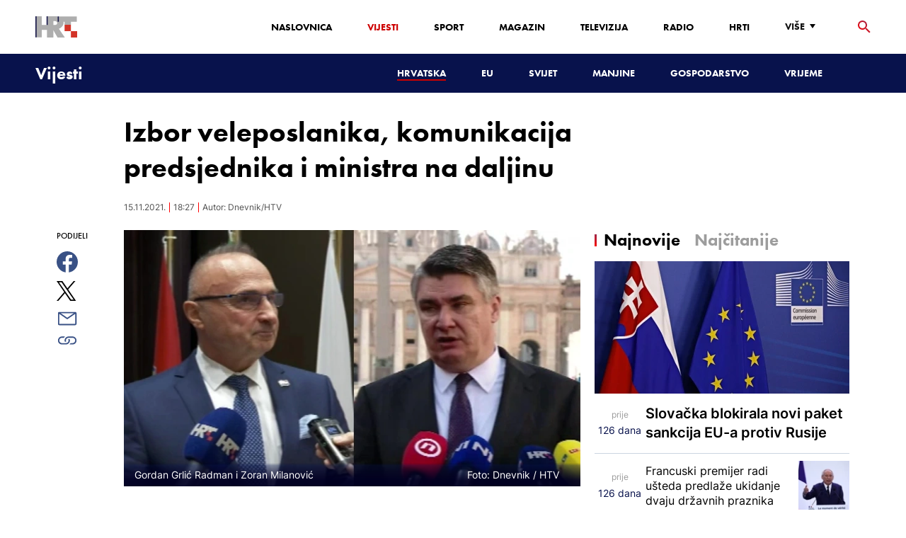

--- FILE ---
content_type: text/html; charset=utf-8
request_url: https://vijesti.hrt.hr/hrvatska/pitanje-velposlanika-komunikacija-predsjednika-i-ministra-na-daljinu-3479710
body_size: 21307
content:
<!DOCTYPE html><html lang="hr"><head><meta charSet="utf-8"/><meta property="og:site_name" content="Hrvatska radiotelevizija"/><meta name="robots" content="max-image-preview:large"/><script type="application/ld+json" id="j1">{"@type":"NewsArticle","mainEntityOfPage":{"@type":"WebPage","@id":"https://vijesti.hrt.hr/hrvatska/pitanje-velposlanika-komunikacija-predsjednika-i-ministra-na-daljinu-3479710"},"headline":"Izbor veleposlanika, komunikacija predsjednika i ministra na daljinu ","description":"Iako je danas bio izvan Hrvatske, točnije u Vatikanu - predsjednika Zorana Milanovića dočekala su i pitanja s domaćeg terena. Teme uglavnom poznate - trzavice na vrhu vlasti koje se provlače već danima.","image":["https://api.hrt.hr/media/4f/7b/befunky-collage-1-20211115182439.jpg"],"publisher":{"@type":"Organization","name":"HRT","logo":{"@type":"ImageObject","url":"https://www.hrt.hr/static/hrtFooter.png"}},"datePublished":"2021-11-15T18:27:56.6704985Z","dateModified":"2021-11-15T18:27:56.6704985Z","@context":"https://schema.org","keywords":""}</script><meta name="description" content="Iako je danas bio izvan Hrvatske, točnije u Vatikanu - predsjednika Zorana Milanovića dočekala su i pitanja s domaćeg terena. Teme uglavnom poznate - trzavice na vrhu vlasti koje se provlače već danima."/><meta name="twitter:description" content="Iako je danas bio izvan Hrvatske, točnije u Vatikanu - predsjednika Zorana Milanovića dočekala su i pitanja s domaćeg terena. Teme uglavnom poznate - trzavice na vrhu vlasti koje se provlače već danima."/><meta property="og:description" content="Iako je danas bio izvan Hrvatske, točnije u Vatikanu - predsjednika Zorana Milanovića dočekala su i pitanja s domaćeg terena. Teme uglavnom poznate - trzavice na vrhu vlasti koje se provlače već danima."/><meta property="og:title" content="Izbor veleposlanika, komunikacija predsjednika i ministra na daljinu "/><meta name="twitter:title" content="Izbor veleposlanika, komunikacija predsjednika i ministra na daljinu "/><meta name="keywords" content="Gordan Grlić Radman, Zoran Milanović, Politika"/><meta property="og:image" content="https://api.hrt.hr/media/4f/7b/befunky-collage-1-20211115182439.webp"/><meta name="twitter:image" content="https://api.hrt.hr/media/4f/7b/befunky-collage-1-20211115182439.webp"/><meta property="fb:app_id" content="458467194490146"/><meta name="pubdate" content="2021-11-15T18:27:56.6704985Z"/><meta property="og:type" content="article"/><meta property="og:url" content="https://vijesti.hrt.hr/hrvatska/pitanje-velposlanika-komunikacija-predsjednika-i-ministra-na-daljinu-3479710"/><meta name="twitter:card" content="summary_large_image"/><meta name="twitter:site" content="@hrtvijesti"/><link rel="canonical" href="https://vijesti.hrt.hr/hrvatska/pitanje-velposlanika-komunikacija-predsjednika-i-ministra-na-daljinu-3479710"/><meta name="viewport" content="initial-scale=1.0, width=device-width"/><meta name="google-adsense-account" content="ca-pub-3157105357205549"/><title>Izbor veleposlanika, komunikacija predsjednika i ministra na daljinu  - HRT</title><link rel="shortcut icon" href="/favicon.ico"/><link rel="apple-touch-icon" sizes="180x180" href="/hrt-180x180.png"/><link rel="icon" type="image/png" sizes="192x192" href="/hrt-192x192.png"/><link rel="icon" type="image/png" sizes="32x32" href="/hrt-32x32.png"/><link rel="icon" type="image/png" sizes="16x16" href="/hrt-16x16.png"/><link rel="preload" href="/Fonts/HRTweb-FuturaPT/Fonts/1062062/8561ff53-41a4-4747-9832-eae0f022225d.woff2" as="font" crossorigin="anonymous"/><link rel="preload" href="/Fonts/HRTweb-FuturaPT/Fonts/1062014/eefb4a0a-90e8-4703-994a-d58c1de8687e.woff2" as="font" crossorigin="anonymous"/><link rel="preload" href="/Fonts/HRTweb-FuturaPT/Fonts/1062074/91597685-99ad-4a3c-81b0-84491562b714.woff2" as="font" crossorigin="anonymous"/><script async="" src="https://pagead2.googlesyndication.com/pagead/js/adsbygoogle.js?client=ca-pub-8313716281168758" crossorigin="anonymous"></script><script async="" src="https://pagead2.googlesyndication.com/pagead/js/adsbygoogle.js?client=ca-pub-3157105357205549" crossorigin="anonymous"></script><script type="text/javascript" src="/js/iprom.js"></script><script async="" src="https://securepubads.g.doubleclick.net/tag/js/gpt.js"></script><script>
              window.googletag = window.googletag || {cmd: []};
              googletag.cmd.push(function() {
                googletag.defineSlot('/1044012/HRT_underarticle_L_300x300', [[200, 200], [1, 1], [300, 300], [160, 160], [250, 250], [300, 250]], 'div-gpt-ad-1657620534770-0').addService(googletag.pubads());
                googletag.pubads().enableSingleRequest();
                googletag.enableServices();
              });
            </script><script>
              window.googletag = window.googletag || {cmd: []};
              googletag.cmd.push(function() {
                googletag.defineSlot('/1044012/HRT_underarticle_R_300x300', [[300, 300], [1, 1], [200, 200], [250, 250], [300, 250]], 'div-gpt-ad-1657619086178-0').addService(googletag.pubads());
                googletag.pubads().enableSingleRequest();
                googletag.enableServices();
              });
            </script><script>
                  var w2g = w2g || {};
                  w2g.hostname = 'https://www.hrt.hr/';
                  w2g.targeting = {
                    section: ["vijesti"],
                  }; 
              </script><script type="text/javascript" src="https://lib.wtg-ads.com/publisher/www.hrt.hr/lib.min.js" async=""></script><link rel="preload" as="image" imagesrcset="/_next/image?url=https%3A%2F%2Fapi.hrt.hr%2Fmedia%2F4f%2F7b%2F740x438-befunky-collage-1-20211115182439.webp&amp;w=640&amp;q=100 640w, /_next/image?url=https%3A%2F%2Fapi.hrt.hr%2Fmedia%2F4f%2F7b%2F740x438-befunky-collage-1-20211115182439.webp&amp;w=750&amp;q=100 750w, /_next/image?url=https%3A%2F%2Fapi.hrt.hr%2Fmedia%2F4f%2F7b%2F740x438-befunky-collage-1-20211115182439.webp&amp;w=828&amp;q=100 828w, /_next/image?url=https%3A%2F%2Fapi.hrt.hr%2Fmedia%2F4f%2F7b%2F740x438-befunky-collage-1-20211115182439.webp&amp;w=1080&amp;q=100 1080w, /_next/image?url=https%3A%2F%2Fapi.hrt.hr%2Fmedia%2F4f%2F7b%2F740x438-befunky-collage-1-20211115182439.webp&amp;w=1200&amp;q=100 1200w, /_next/image?url=https%3A%2F%2Fapi.hrt.hr%2Fmedia%2F4f%2F7b%2F740x438-befunky-collage-1-20211115182439.webp&amp;w=1920&amp;q=100 1920w, /_next/image?url=https%3A%2F%2Fapi.hrt.hr%2Fmedia%2F4f%2F7b%2F740x438-befunky-collage-1-20211115182439.webp&amp;w=2048&amp;q=100 2048w, /_next/image?url=https%3A%2F%2Fapi.hrt.hr%2Fmedia%2F4f%2F7b%2F740x438-befunky-collage-1-20211115182439.webp&amp;w=3840&amp;q=100 3840w" imagesizes="100vw"/><meta name="next-head-count" content="39"/><link rel="preload" href="/_next/static/css/1fdcdaecb9043da01e1f.css" as="style"/><link rel="stylesheet" href="/_next/static/css/1fdcdaecb9043da01e1f.css" data-n-g=""/><link rel="preload" href="/_next/static/css/e1884dfa4c742e66d110.css" as="style"/><link rel="stylesheet" href="/_next/static/css/e1884dfa4c742e66d110.css" data-n-p=""/><noscript data-n-css=""></noscript><link rel="preload" href="/_next/static/chunks/webpack-50bee04d1dc61f8adf5b.js" as="script"/><link rel="preload" href="/_next/static/chunks/framework.50c3b31bc23dfcb1af3f.js" as="script"/><link rel="preload" href="/_next/static/chunks/commons.66f7f6913276c166d3c5.js" as="script"/><link rel="preload" href="/_next/static/chunks/main-16dabd58b4f52b1e2bb9.js" as="script"/><link rel="preload" href="/_next/static/chunks/pages/_app-7f9c22dbeb4b419f5188.js" as="script"/><link rel="preload" href="/_next/static/chunks/75fc9c18.daa6e841d2cb4900e052.js" as="script"/><link rel="preload" href="/_next/static/chunks/e12450fa2f8a4860b0bd45a1ee203cf5b05a71f6.d1f19095797ceed671aa.js" as="script"/><link rel="preload" href="/_next/static/chunks/27f6cc954dc358626446873a98a637301b9e3317.527443d06abdb29a139f.js" as="script"/><link rel="preload" href="/_next/static/chunks/e95df07f7d38fe831e9becdbde808a55a766ba71.7c93d7f2e225f5937400.js" as="script"/><link rel="preload" href="/_next/static/chunks/pages/%5B...slug%5D-23983a3a3e02516fc87d.js" as="script"/></head><body><div id="__next"><div class="w-full overflow-hidden"><header class="relative w-full z-40"><div class="z-50 bg-white relative hidden lg:flex lg:h-30 h-28 text-black2 px-6 sm:px-20"><div class="relative flex w-full justify-between"><a href="/" id="logo" class="my-auto logo dark z-60"></a><nav class="my-auto futuraBlack hidden lg:flex"><ul class="flex text-base"><li class="mr-20"><a href="https://www.hrt.hr" class="text-black uppercase leading-lessTight">Naslovnica</a></li><li class="mr-20"><a href="https://vijesti.hrt.hr" class="text-red2 uppercase leading-lessTight">Vijesti</a></li><li class="mr-20"><a href="https://sport.hrt.hr" class="text-black uppercase leading-lessTight">Sport</a></li><li class="mr-20"><a href="https://magazin.hrt.hr" class="text-black uppercase leading-lessTight">Magazin</a></li><li class="mr-20"><a href="https://hrtprikazuje.hrt.hr" class="text-black uppercase leading-lessTight">Televizija</a></li><li class="mr-20"><a href="https://radio.hrt.hr" class="text-black uppercase leading-lessTight">Radio</a></li><li class="mr-20"><a href="https://hrti.hrt.hr/home" class="text-black uppercase leading-lessTight">HRTi</a></li><div class="relative"><li class="mr-20"><button class="uppercase leading-lessTight flex focus:outline-none" aria-label="Više"><span>Više</span><svg class="align-middle z-50 mr-2 -mt-1.8px" width="20" height="20" viewBox="0 0 20 20" fill="none" xmlns="http://www.w3.org/2000/svg"><path d="M15 8L10.97 14L7 8H15Z" fill="#000000"></path></svg></button></li><div class="hidden lg:block transform absolute subdropdown z-70" style="min-width:200px;top:35px;right:60px;box-shadow:0px 5px 5px 0px rgba(0, 0, 0, 0.4)" tabindex="0"></div></div></ul><button class="focus:outline-none" aria-label="tražilica"><svg width="18" height="18" viewBox="0 0 18 18" fill="none" xmlns="http://www.w3.org/2000/svg"><path d="M6.5 0C8.22391 0 9.87721 0.684819 11.0962 1.90381C12.3152 3.12279 13 4.77609 13 6.5C13 8.11 12.41 9.59 11.44 10.73L11.71 11H12.5L17.5 16L16 17.5L11 12.5V11.71L10.73 11.44C9.55055 12.4468 8.05071 12.9999 6.5 13C4.77609 13 3.12279 12.3152 1.90381 11.0962C0.684819 9.87721 0 8.22391 0 6.5C0 4.77609 0.684819 3.12279 1.90381 1.90381C3.12279 0.684819 4.77609 0 6.5 0ZM6.5 2C4 2 2 4 2 6.5C2 9 4 11 6.5 11C9 11 11 9 11 6.5C11 4 9 2 6.5 2Z" fill="url(#paint0_linear)"></path><defs><linearGradient id="paint0_linear" x1="0" y1="17.5" x2="31.5" y2="-14.5833" gradientUnits="userSpaceOnUse"><stop stop-color="#FF0000"></stop><stop offset="0.989187" stop-color="#444F8D"></stop></linearGradient></defs></svg></button></nav></div><div class="z-50 relative search  "><input type="text" class="focus:outline-none rounded-lg searchInput " placeholder="Pretraži HRT..." value=""/><a href="https://www.hrt.hr/pretraga?q=" class="hidden lg:hidden absolute top-2 bottom-0 my-auto" style="height:18px;left:11px"><svg width="18" height="18" viewBox="0 0 18 18" fill="none" xmlns="http://www.w3.org/2000/svg"><path d="M6.5 0C8.22391 0 9.87721 0.684819 11.0962 1.90381C12.3152 3.12279 13 4.77609 13 6.5C13 8.11 12.41 9.59 11.44 10.73L11.71 11H12.5L17.5 16L16 17.5L11 12.5V11.71L10.73 11.44C9.55055 12.4468 8.05071 12.9999 6.5 13C4.77609 13 3.12279 12.3152 1.90381 11.0962C0.684819 9.87721 0 8.22391 0 6.5C0 4.77609 0.684819 3.12279 1.90381 1.90381C3.12279 0.684819 4.77609 0 6.5 0ZM6.5 2C4 2 2 4 2 6.5C2 9 4 11 6.5 11C9 11 11 9 11 6.5C11 4 9 2 6.5 2Z" fill="#ca0000"></path></svg></a></div><button style="outline:none" class="z-10 hidden absolute right-20 top-0 bottom-0 m-auto lg:hidden" aria-label="zatvori tražilicu"><svg xmlns="http://www.w3.org/2000/svg" height="26" width="26" viewBox="0 0 24 24"><path d="M0 0h24v24H0V0z" fill="none"></path><path d="M19 6.41L17.59 5 12 10.59 6.41 5 5 6.41 10.59 12 5 17.59 6.41 19 12 13.41 17.59 19 19 17.59 13.41 12 19 6.41z" fill="#CA0000"></path></svg></button></div><div class="relative w-full hidden lg:flex lg:px-20 h-22"><div class="absolute inset-0 w-full h-full" style="background-color:#08124C"></div><nav class="flex w-full my-auto justify-between"><a href="/" class="block"><div class="text-2xl relative z-50 futuraBlack text-white">Vijesti</div></a><ul class="my-auto flex text-base text-white futuraBlack"><li class="mr-20 relative z-40"><a href="https://vijesti.hrt.hr/hrvatska" style="border-bottom:2px solid #ca0000" class="uppercase leading-lessTight">Hrvatska</a></li><li class="mr-20 relative z-40"><a href="https://vijesti.hrt.hr/eu" class="uppercase leading-lessTight">EU</a></li><li class="mr-20 relative z-40"><a href="https://vijesti.hrt.hr/svijet" class="uppercase leading-lessTight">Svijet</a></li><li class="mr-20 relative z-40"><a href="https://vijesti.hrt.hr/manjine" class="uppercase leading-lessTight">Manjine</a></li><li class="mr-20 relative z-40"><a href="https://vijesti.hrt.hr/gospodarstvo" class="uppercase leading-lessTight">Gospodarstvo</a></li><li class="mr-20 relative z-40"><a href="https://vrijeme-i-promet.hrt.hr" class="uppercase leading-lessTight">Vrijeme</a></li><li style="width:18px;height:18px"></li></ul></nav></div><div class="w-full relative z-70 lg:hidden"><div class="pt-4 px-8 md:px-16 h-16 flex items-start justify-between bg-white"><a href="/" id="logo" class="logo dark z-60"></a><button class="flex-grow-0 -mt-1.8px" style="outline:none" aria-label="Otvori mobilne meni"><svg width="24" height="24" viewBox="0 0 24 24" fill="none" xmlns="http://www.w3.org/2000/svg"><path d="M3 18V16H21V18H3ZM3 13V11H21V13H3ZM3 8V6H21V8H3Z" fill="#08124C"></path></svg></button></div><div class="relative z-70 flex w-full h-16"><div class="absolute inset-0 w-full h-full z-40" style="background-color:#08124C"></div><div class="z-70 relative w-full h-full flex my-auto"><div style="opacity:1" class="z-50 absolute top-2 left-8 text-xl flex-grow-0 futuraBlack text-white"><a href="/">Vijesti</a></div><ul class="z-40 no-scrollbar pl-62 py-4 w-full overflow-x-scroll relative my-auto flex items-center text-base text-white futuraMid"><li class="mr-12"><a href="https://vijesti.hrt.hr/hrvatska" style="border-bottom:2px solid #ca0000" class="whitespace-no-wrap leading-lessTight">Hrvatska</a></li><li class="mr-12"><a href="https://vijesti.hrt.hr/eu" class="whitespace-no-wrap leading-lessTight">EU</a></li><li class="mr-12"><a href="https://vijesti.hrt.hr/svijet" class="whitespace-no-wrap leading-lessTight">Svijet</a></li><li class="mr-12"><a href="https://vijesti.hrt.hr/manjine" class="whitespace-no-wrap leading-lessTight">Manjine</a></li><li class="mr-12"><a href="https://vijesti.hrt.hr/gospodarstvo" class="whitespace-no-wrap leading-lessTight">Gospodarstvo</a></li><li class="mr-12"><a href="https://vrijeme-i-promet.hrt.hr" class="whitespace-no-wrap leading-lessTight">Vrijeme</a></li><li style="width:18px;height:18px"></li></ul></div></div></div><div class="block lg:hidden transform absolute mobile-subdropdown z-70 rounded-lg" style="z-index:100000" tabindex="0"></div></header><div class="container mx-auto"><div class="-mx-0.2 xl:-mx-4 flex"><div class="hidden xl:block xl:w-1/12 px-0.2 xl:px-4"></div><div class="w-full xl:w-9/12 px-0.2 xl:px-4"><h1 class="futuraBlack text-2xl xl:text-6xl leading-tight mt-5 xl:mt-12">Izbor veleposlanika, komunikacija predsjednika i ministra na daljinu </h1><div class="flex flex-wrap mt-4 sm:mt-2 xl:mt-10" style="color:#505050"><p class="text-sm leading-tighter">15.11.2021.</p><span class="mx-2 leading-tighter" style="border-left:1px solid #FF0000"></span><p class="text-sm leading-tighter">19:27</p><span class="mx-2 leading-tighter" style="border-left:1px solid #FF0000"></span><p class="text-sm leading-tighter">Autor: <!-- -->Dnevnik/HTV</p></div></div></div><div class="-mx-0.2 xl:-mx-4 xl:flex mt-4 xl:mt-10"><div class="hidden xl:block xl:w-1/12 h-screen px-0.2 xl:px-4"><div class="h-screen "><p class="text-sm futura futuraMid">PODIJELI</p><a><div class="mt-4 cursor-pointer"><svg width="30" height="34" viewBox="0 0 24 24" fill="none" xmlns="http://www.w3.org/2000/svg"><path fill="#395185" fill-rule="evenodd" clip-rule="evenodd" d="M13.875 23.8544C19.6118 22.9542 24 17.9896 24 12C24 5.37258 18.6274 0 12 0C5.37258 0 0 5.37258 0 12C0 17.9896 4.38819 22.9542 10.125 23.8544V15.0781H7V11.4531H10.125V8.78125C10.125 7.26042 10.5495 6.08333 11.3984 5.25C12.2474 4.41667 13.3802 4 14.7969 4C15.9948 4 16.9219 4.04688 17.5781 4.14062V7.375L15.6719 7.39062C14.9635 7.39062 14.487 7.53646 14.2422 7.82812C13.9974 8.11979 13.875 8.55729 13.875 9.14062V11.4531H17.4531L16.9844 15.0781H13.875V23.8544Z"></path></svg></div></a><a><div class="mt-4 cursor-pointer"><svg width="28" height="28" viewBox="0 0 40 40" fill="none" xmlns="http://www.w3.org/2000/svg"><path d="M23.2936 16.9373L37.8643 0H34.4115L21.7597 14.7064L11.6548 0H0L15.2806 22.2387L0 40H3.45299L16.8136 24.4695L27.4851 40H39.1399L23.2927 16.9373H23.2936ZM18.5642 22.4346L17.016 20.2201L4.69715 2.59936H10.0007L19.9422 16.8199L21.4904 19.0344L34.4131 37.5189H29.1095L18.5642 22.4354V22.4346Z" fill="#000000"></path></svg></div></a><a title="E-mail" href="mailto:?subject=Izbor veleposlanika, komunikacija predsjednika i ministra na daljinu &amp;body=https://vijesti.hrt.hr/hrvatska/pitanje-velposlanika-komunikacija-predsjednika-i-ministra-na-daljinu-3479710"><div class="mt-4 cursor-pointer"><svg width="30" height="30" viewBox="0 0 30 30" fill="none" xmlns="http://www.w3.org/2000/svg"><path d="M26.25 5.625H3.75C3.25272 5.625 2.77581 5.82254 2.42417 6.17417C2.07254 6.52581 1.875 7.00272 1.875 7.5V22.5C1.875 22.9973 2.07254 23.4742 2.42417 23.8258C2.77581 24.1775 3.25272 24.375 3.75 24.375H26.25C26.7473 24.375 27.2242 24.1775 27.5758 23.8258C27.9275 23.4742 28.125 22.9973 28.125 22.5V7.5C28.125 7.00272 27.9275 6.52581 27.5758 6.17417C27.2242 5.82254 26.7473 5.625 26.25 5.625ZM24.1875 7.5L15 13.8562L5.8125 7.5H24.1875ZM3.75 22.5V8.35312L14.4656 15.7687C14.6226 15.8776 14.809 15.936 15 15.936C15.191 15.936 15.3774 15.8776 15.5344 15.7687L26.25 8.35312V22.5H3.75Z" fill="#395185"></path></svg></div></a><button style="outline:none"><div class="cursor-pointer"><svg width="30" height="30" viewBox="0 0 30 30" fill="none" xmlns="http://www.w3.org/2000/svg"><path d="M11.9137 10.3125H7.5C6.00816 10.3125 4.57742 10.9051 3.52252 11.96C2.46763 13.0149 1.875 14.4457 1.875 15.9375C1.875 17.4293 2.46763 18.8601 3.52252 19.915C4.57742 20.9699 6.00816 21.5625 7.5 21.5625H13.125C14.0251 21.563 14.9122 21.3474 15.7118 20.9339C16.5114 20.5205 17.2 19.9211 17.7199 19.1863C18.2398 18.4515 18.5757 17.6026 18.6995 16.711C18.8233 15.8194 18.7313 14.9112 18.4312 14.0625H16.875C16.7137 14.0625 16.5562 14.0812 16.4062 14.1206C16.7225 14.6916 16.8842 15.3352 16.8754 15.9878C16.8667 16.6404 16.6878 17.2794 16.3564 17.8417C16.0249 18.4039 15.5525 18.87 14.9858 19.1937C14.4191 19.5174 13.7777 19.6876 13.125 19.6875H7.5C6.50544 19.6875 5.55161 19.2924 4.84835 18.5891C4.14509 17.8859 3.75 16.9321 3.75 15.9375C3.75 14.9429 4.14509 13.9891 4.84835 13.2858C5.55161 12.5826 6.50544 12.1875 7.5 12.1875H10.3781C10.7869 11.4825 11.3062 10.8487 11.9156 10.3125H11.9137Z" fill="#395185"></path><path d="M16.874 10.3125C15.9739 10.312 15.0868 10.5276 14.2872 10.9411C13.4877 11.3545 12.799 11.9539 12.2792 12.6887C11.7593 13.4235 11.4233 14.2724 11.2995 15.164C11.1758 16.0556 11.2677 16.9638 11.5678 17.8125H13.6265C13.2974 17.2424 13.1241 16.5958 13.1241 15.9375C13.1241 15.2793 13.2974 14.6326 13.6265 14.0625C13.9556 13.4925 14.429 13.0191 14.9991 12.6899C15.5691 12.3608 16.2158 12.1875 16.874 12.1875H22.499C23.4936 12.1875 24.4474 12.5826 25.1507 13.2858C25.854 13.9891 26.249 14.9429 26.249 15.9375C26.249 16.9321 25.854 17.8859 25.1507 18.5892C24.4474 19.2924 23.4936 19.6875 22.499 19.6875H19.6209C19.213 20.3914 18.6937 21.0246 18.0834 21.5625H22.499C23.2377 21.5625 23.9692 21.417 24.6516 21.1343C25.3341 20.8516 25.9542 20.4373 26.4765 19.915C26.9988 19.3926 27.4132 18.7726 27.6959 18.0901C27.9785 17.4076 28.124 16.6762 28.124 15.9375C28.124 15.1988 27.9785 14.4674 27.6959 13.7849C27.4132 13.1024 26.9988 12.4824 26.4765 11.96C25.9542 11.4377 25.3341 11.0234 24.6516 10.7407C23.9692 10.458 23.2377 10.3125 22.499 10.3125H16.874Z" fill="#395185"></path></svg></div></button></div></div><div class="w-full xl:w-7/12 px-0.2 xl:px-4 text-lg a-body"><div class="mb-3 xl:mb-12 relative mainArticleImage"><div style="display:block;overflow:hidden;position:relative;box-sizing:border-box;margin:0"><div style="display:block;box-sizing:border-box;padding-top:56.12403100775194%"></div><img alt="Gordan Grlić Radman i Zoran Milanović" sizes="100vw" srcSet="/_next/image?url=https%3A%2F%2Fapi.hrt.hr%2Fmedia%2F4f%2F7b%2F740x438-befunky-collage-1-20211115182439.webp&amp;w=640&amp;q=100 640w, /_next/image?url=https%3A%2F%2Fapi.hrt.hr%2Fmedia%2F4f%2F7b%2F740x438-befunky-collage-1-20211115182439.webp&amp;w=750&amp;q=100 750w, /_next/image?url=https%3A%2F%2Fapi.hrt.hr%2Fmedia%2F4f%2F7b%2F740x438-befunky-collage-1-20211115182439.webp&amp;w=828&amp;q=100 828w, /_next/image?url=https%3A%2F%2Fapi.hrt.hr%2Fmedia%2F4f%2F7b%2F740x438-befunky-collage-1-20211115182439.webp&amp;w=1080&amp;q=100 1080w, /_next/image?url=https%3A%2F%2Fapi.hrt.hr%2Fmedia%2F4f%2F7b%2F740x438-befunky-collage-1-20211115182439.webp&amp;w=1200&amp;q=100 1200w, /_next/image?url=https%3A%2F%2Fapi.hrt.hr%2Fmedia%2F4f%2F7b%2F740x438-befunky-collage-1-20211115182439.webp&amp;w=1920&amp;q=100 1920w, /_next/image?url=https%3A%2F%2Fapi.hrt.hr%2Fmedia%2F4f%2F7b%2F740x438-befunky-collage-1-20211115182439.webp&amp;w=2048&amp;q=100 2048w, /_next/image?url=https%3A%2F%2Fapi.hrt.hr%2Fmedia%2F4f%2F7b%2F740x438-befunky-collage-1-20211115182439.webp&amp;w=3840&amp;q=100 3840w" src="/_next/image?url=https%3A%2F%2Fapi.hrt.hr%2Fmedia%2F4f%2F7b%2F740x438-befunky-collage-1-20211115182439.webp&amp;w=3840&amp;q=100" decoding="async" style="position:absolute;top:0;left:0;bottom:0;right:0;box-sizing:border-box;padding:0;border:none;margin:auto;display:block;width:0;height:0;min-width:100%;max-width:100%;min-height:100%;max-height:100%"/></div><div class="absolute z-10 w-full right-0 bottom-0"><div class="text-white py-3 pl-6 pr-12 flex flex-col xl:flex-row justify-between imageDesc"><div class="leading-lessTight text-sm xl:text-base">Gordan Grlić Radman i Zoran Milanović</div><div class="leading-lessTight text-sm xl:text-base">Foto: <!-- -->Dnevnik<!-- --> / <!-- -->HTV</div></div></div></div><div class="hidden md:flex xl:flex xl:hidden mb-4"><span class="mr-4"><a><div class="mt-4 cursor-pointer"><svg width="30" height="31" viewBox="0 0 24 24" fill="none" xmlns="http://www.w3.org/2000/svg"><path fill="#395185" fill-rule="evenodd" clip-rule="evenodd" d="M13.875 23.8544C19.6118 22.9542 24 17.9896 24 12C24 5.37258 18.6274 0 12 0C5.37258 0 0 5.37258 0 12C0 17.9896 4.38819 22.9542 10.125 23.8544V15.0781H7V11.4531H10.125V8.78125C10.125 7.26042 10.5495 6.08333 11.3984 5.25C12.2474 4.41667 13.3802 4 14.7969 4C15.9948 4 16.9219 4.04688 17.5781 4.14062V7.375L15.6719 7.39062C14.9635 7.39062 14.487 7.53646 14.2422 7.82812C13.9974 8.11979 13.875 8.55729 13.875 9.14062V11.4531H17.4531L16.9844 15.0781H13.875V23.8544Z"></path></svg></div></a></span><span class="mr-4"><a><div class="mt-4 cursor-pointer"><svg width="28" height="28" viewBox="0 0 40 40" fill="none" xmlns="http://www.w3.org/2000/svg"><path d="M23.2936 16.9373L37.8643 0H34.4115L21.7597 14.7064L11.6548 0H0L15.2806 22.2387L0 40H3.45299L16.8136 24.4695L27.4851 40H39.1399L23.2927 16.9373H23.2936ZM18.5642 22.4346L17.016 20.2201L4.69715 2.59936H10.0007L19.9422 16.8199L21.4904 19.0344L34.4131 37.5189H29.1095L18.5642 22.4354V22.4346Z" fill="#000000"></path></svg></div></a></span><span class="mr-4"><a href="https://api.whatsapp.com/send?text=https://vijesti.hrt.hr/hrvatska/pitanje-velposlanika-komunikacija-predsjednika-i-ministra-na-daljinu-3479710" target="_blank"><div class="mt-4 cursor-pointer"><svg width="30" height="31" viewBox="0 0 30 30" fill="none" xmlns="http://www.w3.org/2000/svg"><path d="M15.045 7.63684C10.5013 7.63684 6.80625 11.6543 6.80375 16.5919C6.8025 18.6075 7.34625 20.1174 8.25875 21.6967L7.42625 25.002L10.5438 24.1132C11.94 25.0143 13.2737 25.5552 15.0375 25.5552C19.5775 25.5552 23.2762 21.5377 23.2775 16.5987C23.2812 11.6503 19.6 7.6382 15.045 7.63684ZM19.89 20.4436C19.6838 21.0729 18.6938 21.6464 18.2188 21.7239C17.7925 21.7932 17.2525 21.8217 16.6587 21.6179C16.2987 21.4942 15.8375 21.3284 15.2475 21.0511C12.7638 19.885 11.1413 17.1655 11.0175 16.9861C10.8938 16.8067 10.0063 15.5264 10.0063 14.2013C10.0063 12.8762 10.6462 12.2252 10.8725 11.9547C11.1 11.6829 11.3675 11.6149 11.5325 11.6149L12.0075 11.6244C12.16 11.6326 12.3638 11.5619 12.565 12.0865C12.7712 12.6261 13.2662 13.9512 13.3288 14.0858C13.39 14.2203 13.4325 14.378 13.3488 14.5574C13.2662 14.7368 13.225 14.8496 13.1012 15.0059L12.73 15.4775C12.6062 15.612 12.4775 15.7574 12.6213 16.0265C12.7663 16.2957 13.2625 17.1777 13.9988 17.8912C14.945 18.8086 15.7425 19.0927 15.99 19.2272C16.2375 19.3618 16.3825 19.34 16.5262 19.1593C16.6712 18.9799 17.145 18.3737 17.31 18.1033C17.475 17.8328 17.64 17.879 17.8675 17.9687C18.095 18.0584 19.3125 18.7094 19.56 18.8453C19.8075 18.9799 19.9725 19.0478 20.035 19.1593C20.0963 19.2748 20.0963 19.8144 19.89 20.4436ZM0 0.380615V32.999H30V0.380615H0H0ZM15.0413 27.375C13.3825 27.375 11.7488 26.9224 10.3013 26.0635L5.0475 27.5626L6.45375 21.9794C5.58625 20.3458 5.13 18.492 5.13125 16.5919C5.13375 10.65 9.57875 5.81701 15.0413 5.81701C17.6925 5.81837 20.1812 6.94098 22.0525 8.97691C23.9237 11.0128 24.9538 13.7215 24.9525 16.6001C24.95 22.5421 20.5037 27.375 15.0413 27.375Z" fill="#4DCB5B"></path></svg></div></a></span><span class="mr-4"><a title="E-mail" href="mailto:?subject=Izbor veleposlanika, komunikacija predsjednika i ministra na daljinu &amp;body=https://vijesti.hrt.hr/hrvatska/pitanje-velposlanika-komunikacija-predsjednika-i-ministra-na-daljinu-3479710"><div class="mt-4 cursor-pointer"><svg width="30" height="30" viewBox="0 0 30 30" fill="none" xmlns="http://www.w3.org/2000/svg"><path d="M26.25 5.625H3.75C3.25272 5.625 2.77581 5.82254 2.42417 6.17417C2.07254 6.52581 1.875 7.00272 1.875 7.5V22.5C1.875 22.9973 2.07254 23.4742 2.42417 23.8258C2.77581 24.1775 3.25272 24.375 3.75 24.375H26.25C26.7473 24.375 27.2242 24.1775 27.5758 23.8258C27.9275 23.4742 28.125 22.9973 28.125 22.5V7.5C28.125 7.00272 27.9275 6.52581 27.5758 6.17417C27.2242 5.82254 26.7473 5.625 26.25 5.625ZM24.1875 7.5L15 13.8562L5.8125 7.5H24.1875ZM3.75 22.5V8.35312L14.4656 15.7687C14.6226 15.8776 14.809 15.936 15 15.936C15.191 15.936 15.3774 15.8776 15.5344 15.7687L26.25 8.35312V22.5H3.75Z" fill="#395185"></path></svg></div></a></span><span class="mr-4 flex pt-2"><button style="outline:none"><div class="cursor-pointer"><svg width="30" height="30" viewBox="0 0 30 30" fill="none" xmlns="http://www.w3.org/2000/svg"><path d="M11.9137 10.3125H7.5C6.00816 10.3125 4.57742 10.9051 3.52252 11.96C2.46763 13.0149 1.875 14.4457 1.875 15.9375C1.875 17.4293 2.46763 18.8601 3.52252 19.915C4.57742 20.9699 6.00816 21.5625 7.5 21.5625H13.125C14.0251 21.563 14.9122 21.3474 15.7118 20.9339C16.5114 20.5205 17.2 19.9211 17.7199 19.1863C18.2398 18.4515 18.5757 17.6026 18.6995 16.711C18.8233 15.8194 18.7313 14.9112 18.4312 14.0625H16.875C16.7137 14.0625 16.5562 14.0812 16.4062 14.1206C16.7225 14.6916 16.8842 15.3352 16.8754 15.9878C16.8667 16.6404 16.6878 17.2794 16.3564 17.8417C16.0249 18.4039 15.5525 18.87 14.9858 19.1937C14.4191 19.5174 13.7777 19.6876 13.125 19.6875H7.5C6.50544 19.6875 5.55161 19.2924 4.84835 18.5891C4.14509 17.8859 3.75 16.9321 3.75 15.9375C3.75 14.9429 4.14509 13.9891 4.84835 13.2858C5.55161 12.5826 6.50544 12.1875 7.5 12.1875H10.3781C10.7869 11.4825 11.3062 10.8487 11.9156 10.3125H11.9137Z" fill="#395185"></path><path d="M16.874 10.3125C15.9739 10.312 15.0868 10.5276 14.2872 10.9411C13.4877 11.3545 12.799 11.9539 12.2792 12.6887C11.7593 13.4235 11.4233 14.2724 11.2995 15.164C11.1758 16.0556 11.2677 16.9638 11.5678 17.8125H13.6265C13.2974 17.2424 13.1241 16.5958 13.1241 15.9375C13.1241 15.2793 13.2974 14.6326 13.6265 14.0625C13.9556 13.4925 14.429 13.0191 14.9991 12.6899C15.5691 12.3608 16.2158 12.1875 16.874 12.1875H22.499C23.4936 12.1875 24.4474 12.5826 25.1507 13.2858C25.854 13.9891 26.249 14.9429 26.249 15.9375C26.249 16.9321 25.854 17.8859 25.1507 18.5892C24.4474 19.2924 23.4936 19.6875 22.499 19.6875H19.6209C19.213 20.3914 18.6937 21.0246 18.0834 21.5625H22.499C23.2377 21.5625 23.9692 21.417 24.6516 21.1343C25.3341 20.8516 25.9542 20.4373 26.4765 19.915C26.9988 19.3926 27.4132 18.7726 27.6959 18.0901C27.9785 17.4076 28.124 16.6762 28.124 15.9375C28.124 15.1988 27.9785 14.4674 27.6959 13.7849C27.4132 13.1024 26.9988 12.4824 26.4765 11.96C25.9542 11.4377 25.3341 11.0234 24.6516 10.7407C23.9692 10.458 23.2377 10.3125 22.499 10.3125H16.874Z" fill="#395185"></path></svg></div></button></span></div><div class="p-0 w-full mb-8 xl:mb-12 font-semibold xl:w-85 text-lg articleText"><p>Iako je danas bio izvan Hrvatske, točnije u Vatikanu - predsjednika Zorana Milanovića dočekala su i pitanja s domaćeg terena. Teme uglavnom poznate - trzavice na vrhu vlasti koje se provlače već danima.</p></div><div id="wtg_inarticle_desktop_1" class="hidden xl:block mb-8"></div><div id="wtg_inarticle_mobile_1" class="block xl:hidden mb-8"></div><div class="w-full xl:w-85 my-12"><div class="w-full flex py-4 " style="border-bottom:1px solid rgba(0, 0, 0, 0.3)"><div class="mr-4" style="margin-top:2px"><svg width="14" height="14" viewBox="0 0 14 14" fill="none" xmlns="http://www.w3.org/2000/svg"><path d="M2.91663 1.75L4.69988 0L11.6666 7L4.69988 14L2.91663 12.25L8.16662 7L2.91663 1.75Z" fill="#FF0000"></path></svg></div><a href="https://vijesti.hrt.hr/hrvatska/milanovic-gradani-imaju-pravo-na-zastitu-od-samovolje-3476329" class="w-8/12 mr-8 leading-lessTight text-lg">Milanović: Građani imaju pravo na zaštitu od samovolje</a><div class="relative" style="width:133px;height:75px"><div style="display:block;overflow:hidden;position:absolute;top:0;left:0;bottom:0;right:0;box-sizing:border-box;margin:0"><noscript><img alt="Zoran Milanović" srcSet="/_next/image?url=https%3A%2F%2Fapi.hrt.hr%2Fmedia%2Fcc%2F3a%2F240x135-vatikan-izjava-milanovic-gzvanovic-frame-66271-20211115122213.webp&amp;w=640&amp;q=100 640w, /_next/image?url=https%3A%2F%2Fapi.hrt.hr%2Fmedia%2Fcc%2F3a%2F240x135-vatikan-izjava-milanovic-gzvanovic-frame-66271-20211115122213.webp&amp;w=750&amp;q=100 750w, /_next/image?url=https%3A%2F%2Fapi.hrt.hr%2Fmedia%2Fcc%2F3a%2F240x135-vatikan-izjava-milanovic-gzvanovic-frame-66271-20211115122213.webp&amp;w=828&amp;q=100 828w, /_next/image?url=https%3A%2F%2Fapi.hrt.hr%2Fmedia%2Fcc%2F3a%2F240x135-vatikan-izjava-milanovic-gzvanovic-frame-66271-20211115122213.webp&amp;w=1080&amp;q=100 1080w, /_next/image?url=https%3A%2F%2Fapi.hrt.hr%2Fmedia%2Fcc%2F3a%2F240x135-vatikan-izjava-milanovic-gzvanovic-frame-66271-20211115122213.webp&amp;w=1200&amp;q=100 1200w, /_next/image?url=https%3A%2F%2Fapi.hrt.hr%2Fmedia%2Fcc%2F3a%2F240x135-vatikan-izjava-milanovic-gzvanovic-frame-66271-20211115122213.webp&amp;w=1920&amp;q=100 1920w, /_next/image?url=https%3A%2F%2Fapi.hrt.hr%2Fmedia%2Fcc%2F3a%2F240x135-vatikan-izjava-milanovic-gzvanovic-frame-66271-20211115122213.webp&amp;w=2048&amp;q=100 2048w, /_next/image?url=https%3A%2F%2Fapi.hrt.hr%2Fmedia%2Fcc%2F3a%2F240x135-vatikan-izjava-milanovic-gzvanovic-frame-66271-20211115122213.webp&amp;w=3840&amp;q=100 3840w" src="https://api.hrt.hr/media/cc/3a/240x135-vatikan-izjava-milanovic-gzvanovic-frame-66271-20211115122213.webp" decoding="async" style="position:absolute;top:0;left:0;bottom:0;right:0;box-sizing:border-box;padding:0;border:none;margin:auto;display:block;width:0;height:0;min-width:100%;max-width:100%;min-height:100%;max-height:100%;object-fit:cover"/></noscript><img alt="Zoran Milanović" src="[data-uri]" decoding="async" style="position:absolute;top:0;left:0;bottom:0;right:0;box-sizing:border-box;padding:0;border:none;margin:auto;display:block;width:0;height:0;min-width:100%;max-width:100%;min-height:100%;max-height:100%;object-fit:cover"/></div></div></div><div class="w-full flex py-4 "><div class="mr-4" style="margin-top:2px"><svg width="14" height="14" viewBox="0 0 14 14" fill="none" xmlns="http://www.w3.org/2000/svg"><path d="M2.91663 1.75L4.69988 0L11.6666 7L4.69988 14L2.91663 12.25L8.16662 7L2.91663 1.75Z" fill="#FF0000"></path></svg></div><a href="https://vijesti.hrt.hr/hrvatska/goran-grlic-radman-u-emisiji-a-sada-vlada-3364126" class="w-8/12 mr-8 leading-lessTight text-lg">Grlić Radman optužio Milanovića za uhljebljivanje: Govorim to pod cijenu ostavke!</a><div class="relative" style="width:133px;height:75px"><div style="display:block;overflow:hidden;position:absolute;top:0;left:0;bottom:0;right:0;box-sizing:border-box;margin:0"><noscript><img alt="Gordan Grlić Radman i Zoran Milanović" srcSet="/_next/image?url=https%3A%2F%2Fapi.hrt.hr%2Fmedia%2Fb3%2F46%2F240x135-befunky-collage-20211103172713.webp&amp;w=640&amp;q=100 640w, /_next/image?url=https%3A%2F%2Fapi.hrt.hr%2Fmedia%2Fb3%2F46%2F240x135-befunky-collage-20211103172713.webp&amp;w=750&amp;q=100 750w, /_next/image?url=https%3A%2F%2Fapi.hrt.hr%2Fmedia%2Fb3%2F46%2F240x135-befunky-collage-20211103172713.webp&amp;w=828&amp;q=100 828w, /_next/image?url=https%3A%2F%2Fapi.hrt.hr%2Fmedia%2Fb3%2F46%2F240x135-befunky-collage-20211103172713.webp&amp;w=1080&amp;q=100 1080w, /_next/image?url=https%3A%2F%2Fapi.hrt.hr%2Fmedia%2Fb3%2F46%2F240x135-befunky-collage-20211103172713.webp&amp;w=1200&amp;q=100 1200w, /_next/image?url=https%3A%2F%2Fapi.hrt.hr%2Fmedia%2Fb3%2F46%2F240x135-befunky-collage-20211103172713.webp&amp;w=1920&amp;q=100 1920w, /_next/image?url=https%3A%2F%2Fapi.hrt.hr%2Fmedia%2Fb3%2F46%2F240x135-befunky-collage-20211103172713.webp&amp;w=2048&amp;q=100 2048w, /_next/image?url=https%3A%2F%2Fapi.hrt.hr%2Fmedia%2Fb3%2F46%2F240x135-befunky-collage-20211103172713.webp&amp;w=3840&amp;q=100 3840w" src="https://api.hrt.hr/media/b3/46/240x135-befunky-collage-20211103172713.webp" decoding="async" style="position:absolute;top:0;left:0;bottom:0;right:0;box-sizing:border-box;padding:0;border:none;margin:auto;display:block;width:0;height:0;min-width:100%;max-width:100%;min-height:100%;max-height:100%;object-fit:cover"/></noscript><img alt="Gordan Grlić Radman i Zoran Milanović" src="[data-uri]" decoding="async" style="position:absolute;top:0;left:0;bottom:0;right:0;box-sizing:border-box;padding:0;border:none;margin:auto;display:block;width:0;height:0;min-width:100%;max-width:100%;min-height:100%;max-height:100%;object-fit:cover"/></div></div></div></div><div class="p-0 mb-12 w-full xl:w-85 text-lg articleText"><p>Predsjednik <strong>Zoran Milanović</strong> ističe da mu premijer <strong>Andrej Plenković</strong> još nije odgovorio na pismo koje mu je poslao prije četiri dana, što je nazvao kriminalnim nemarom. Dodaje i da je na njegove ustavne ovlasti izvršen mali prljavi udar od strane izvršne vlasti. Prozvao je ponovno i ministra obrane <strong>Marija Banožića</strong> - među ostalim, i za osvetoljubivu ambiciju.<br><br>Dotaknuo se i pitanja veleposlanika, pri čemu je komentirao ulogu ministra <strong style="background-color: initial">Gordana Grlića Radmana</strong>, koji mu je, pak, odgovorio iz Bruxellesa.<br><br>- Gospodin Gordan Grlić, u zadnje vrijeme Radman, to nije bio kad sam ga upoznao, nikada ne bi postao ambasador. Na pragu 60. godine ne bi mu njegov HDZ u hranidbenom lancu dao tu hranjivu tvar, to je dobio od mene, zahvaljujući Vesni Pusić, kazao je predsjednik <strong>Zoran Milanović</strong>. Dodao je da se radi o osobi "licemjeru koji se presvlači brže od Batmana, Spidermana i Supermana u jednom kadru".<br><br>- Ja sam proizvod Franje Tuđmana, poručio je ministar vanjskih i europskih poslova. Dodao je da nije dobro uvlačiti se u "prostor u kojemu vlada verbalno nasilje, u kojem vlada kultura kavge. Smatra da to hrvatski građani ne zaslužuju.<br><br>- Za prazne, isprazne priče nemam vremena, isto tako i za niska podmetanja, poručio je <strong>Gordan Grlić Radman</strong>.</p><p>
</p><p>
</p><p>
</p><p>
</p><p>
</p><p>
</p></div><div class="mb-12 xl:w-85"><div class="jw_video"><div id="hrt_player3436012"></div></div></div><div class="w-full flex flex-wrap -mx-4"><a href="https://www.hrt.hr/tag/gordan-grlic-radman" class="px-5 py-1.8px mx-4 mt-4 rounded-full text-base bg-gray6 text-gray3 whitespace-no-wrap hover:bg-blue hover:text-gray6">#<!-- -->Gordan Grlić Radman</a><a href="https://www.hrt.hr/tag/zoran-milanovic" class="px-5 py-1.8px mx-4 mt-4 rounded-full text-base bg-gray6 text-gray3 whitespace-no-wrap hover:bg-blue hover:text-gray6">#<!-- -->Zoran Milanović</a><a href="https://www.hrt.hr/tag/politika" class="px-5 py-1.8px mx-4 mt-4 rounded-full text-base bg-gray6 text-gray3 whitespace-no-wrap hover:bg-blue hover:text-gray6">#<!-- -->Politika</a></div><p class="font-semibold mt-12 xl:w-85 default-text">Vijesti HRT-a pratite na svojim pametnim telefonima i tabletima putem aplikacija za <a href="https://apps.apple.com/hr/app/hrtvijesti/id1457183989?l=hr">iOS </a>i <a href="https://play.google.com/store/apps/details?id=hr.hrt.vijesti">Android</a>. Pratite nas i na društvenim mrežama<a href="https://www.facebook.com/HRTvijesti/"> Facebook</a>,<a href="https://twitter.com/hrtvijesti"> Twitter</a>,<a href="https://www.instagram.com/hrvatska_radiotelevizija/"> Instagram</a>,<a href="https://www.tiktok.com/@hrvatska_radiotelevizija"> TikTok</a> i<a href="https://www.youtube.com/user/HRTnovimediji"> YouTube</a>!</p><div class="mt-12 xl:flex"><div>
                                <div id='div-gpt-ad-1657620534770-0' style='min-width: 160px; min-height: 160px;'>
                                    <script>
                                        googletag.cmd.push(function() { googletag.display('div-gpt-ad-1657620534770-0'); });
                                    </script>
                                </div>
                            </div><div class="mt-12 xl:mt-0 xl:ml-20">
                                <div id='div-gpt-ad-1657619086178-0' style='min-width: 200px; min-height: 200px;'>
                                    <script>
                                        googletag.cmd.push(function() { googletag.display('div-gpt-ad-1657619086178-0'); });
                                    </script>
                                </div>
                            </div></div></div><div class="block w-full px-0.2 xl:w-4/12 xl:px-4 mt-16 xl:mt-0"><div class="flex items-center"><span class="redLine mr-4"></span><button style="outline:none"><h2 class="text-1xl xl:text-2xl futuraBlack xl:-mt-1 leading-midTight">Najnovije</h2></button><button style="outline:none"><h2 class="text-1xl xl:text-2xl ml-8 futuraBlack xl:-mt-1 leading-midTight text-gray2">Najčitanije</h2></button></div><div class="my-6"><a href="https://vijesti.hrt.hr/eu/slovacka-blokirala-novi-paket-sankcija-eu-a-protiv-rusije-12248354"><div class="relative latest-in-article-sidebar"><div style="display:block;overflow:hidden;position:absolute;top:0;left:0;bottom:0;right:0;box-sizing:border-box;margin:0"><noscript><img alt="Slovačka blokirala novi paket sankcija EU-a" srcSet="/_next/image?url=https%3A%2F%2Fapi.hrt.hr%2Fmedia%2Fd7%2Ffa%2F360x194-shutterstock-1343332820-20250715162933.webp&amp;w=640&amp;q=100 640w, /_next/image?url=https%3A%2F%2Fapi.hrt.hr%2Fmedia%2Fd7%2Ffa%2F360x194-shutterstock-1343332820-20250715162933.webp&amp;w=750&amp;q=100 750w, /_next/image?url=https%3A%2F%2Fapi.hrt.hr%2Fmedia%2Fd7%2Ffa%2F360x194-shutterstock-1343332820-20250715162933.webp&amp;w=828&amp;q=100 828w, /_next/image?url=https%3A%2F%2Fapi.hrt.hr%2Fmedia%2Fd7%2Ffa%2F360x194-shutterstock-1343332820-20250715162933.webp&amp;w=1080&amp;q=100 1080w, /_next/image?url=https%3A%2F%2Fapi.hrt.hr%2Fmedia%2Fd7%2Ffa%2F360x194-shutterstock-1343332820-20250715162933.webp&amp;w=1200&amp;q=100 1200w, /_next/image?url=https%3A%2F%2Fapi.hrt.hr%2Fmedia%2Fd7%2Ffa%2F360x194-shutterstock-1343332820-20250715162933.webp&amp;w=1920&amp;q=100 1920w, /_next/image?url=https%3A%2F%2Fapi.hrt.hr%2Fmedia%2Fd7%2Ffa%2F360x194-shutterstock-1343332820-20250715162933.webp&amp;w=2048&amp;q=100 2048w, /_next/image?url=https%3A%2F%2Fapi.hrt.hr%2Fmedia%2Fd7%2Ffa%2F360x194-shutterstock-1343332820-20250715162933.webp&amp;w=3840&amp;q=100 3840w" src="https://api.hrt.hr/media/d7/fa/360x194-shutterstock-1343332820-20250715162933.webp" decoding="async" style="position:absolute;top:0;left:0;bottom:0;right:0;box-sizing:border-box;padding:0;border:none;margin:auto;display:block;width:0;height:0;min-width:100%;max-width:100%;min-height:100%;max-height:100%;object-fit:cover"/></noscript><img alt="Slovačka blokirala novi paket sankcija EU-a" src="[data-uri]" decoding="async" style="position:absolute;top:0;left:0;bottom:0;right:0;box-sizing:border-box;padding:0;border:none;margin:auto;display:block;width:0;height:0;min-width:100%;max-width:100%;min-height:100%;max-height:100%;object-fit:cover"/></div></div><div class="mt-6 grid grid-cols-10 gap-y-2"><div class="col-start-0 col-span-2 flex py-0 pl-2 text-center "><div class="my-auto"><p class="text-sm mb-1 text-gray2">prije</p><p class="font-normal my-auto text-blue text-base">19 min</p></div></div><h3 class="col-start-3 col-span-8  text-l my-auto xl:text-xl font-semibold leading-lessTight">Slovačka blokirala novi paket sankcija EU-a protiv Rusije</h3></div></a></div><a href="https://vijesti.hrt.hr/eu/francuski-premijer-radi-usteda-predlaze-ukidanje-dvaju-drzavnih-praznika-12248353" class="block py-4 grid grid-cols-10 gap-y-2 border-solid border-t border-gray-400"><div class="col-start-1 col-span-2 flex text-center py-0 pl-2 "><div class="my-auto"><p class=" text-sm mb-1 text-gray2">prije</p><p class="font-normal my-auto text-blue text-base">19 min</p></div></div><div class="col-start-3 col-span-6 pr-2 xl:pr-2 flex"><h3 class="text-lg my-auto leading-lessTight">Francuski premijer radi ušteda predlaže ukidanje dvaju državnih praznika</h3></div><div class="col-start-9 col-span-2 flex"><div class="my-auto relative" style="height:71px;width:75px"><div style="display:block;overflow:hidden;position:absolute;top:0;left:0;bottom:0;right:0;box-sizing:border-box;margin:0"><noscript><img alt="Francois Bayrou" srcSet="/_next/image?url=https%3A%2F%2Fapi.hrt.hr%2Fmedia%2F47%2Ff1%2F135x76-2025-07-15t145324z-1411683548-rc22nfah1c2r-rtrmadp-3-france-budget-20250715162749.webp&amp;w=640&amp;q=100 640w, /_next/image?url=https%3A%2F%2Fapi.hrt.hr%2Fmedia%2F47%2Ff1%2F135x76-2025-07-15t145324z-1411683548-rc22nfah1c2r-rtrmadp-3-france-budget-20250715162749.webp&amp;w=750&amp;q=100 750w, /_next/image?url=https%3A%2F%2Fapi.hrt.hr%2Fmedia%2F47%2Ff1%2F135x76-2025-07-15t145324z-1411683548-rc22nfah1c2r-rtrmadp-3-france-budget-20250715162749.webp&amp;w=828&amp;q=100 828w, /_next/image?url=https%3A%2F%2Fapi.hrt.hr%2Fmedia%2F47%2Ff1%2F135x76-2025-07-15t145324z-1411683548-rc22nfah1c2r-rtrmadp-3-france-budget-20250715162749.webp&amp;w=1080&amp;q=100 1080w, /_next/image?url=https%3A%2F%2Fapi.hrt.hr%2Fmedia%2F47%2Ff1%2F135x76-2025-07-15t145324z-1411683548-rc22nfah1c2r-rtrmadp-3-france-budget-20250715162749.webp&amp;w=1200&amp;q=100 1200w, /_next/image?url=https%3A%2F%2Fapi.hrt.hr%2Fmedia%2F47%2Ff1%2F135x76-2025-07-15t145324z-1411683548-rc22nfah1c2r-rtrmadp-3-france-budget-20250715162749.webp&amp;w=1920&amp;q=100 1920w, /_next/image?url=https%3A%2F%2Fapi.hrt.hr%2Fmedia%2F47%2Ff1%2F135x76-2025-07-15t145324z-1411683548-rc22nfah1c2r-rtrmadp-3-france-budget-20250715162749.webp&amp;w=2048&amp;q=100 2048w, /_next/image?url=https%3A%2F%2Fapi.hrt.hr%2Fmedia%2F47%2Ff1%2F135x76-2025-07-15t145324z-1411683548-rc22nfah1c2r-rtrmadp-3-france-budget-20250715162749.webp&amp;w=3840&amp;q=100 3840w" src="https://api.hrt.hr/media/47/f1/135x76-2025-07-15t145324z-1411683548-rc22nfah1c2r-rtrmadp-3-france-budget-20250715162749.webp" decoding="async" style="position:absolute;top:0;left:0;bottom:0;right:0;box-sizing:border-box;padding:0;border:none;margin:auto;display:block;width:0;height:0;min-width:100%;max-width:100%;min-height:100%;max-height:100%;object-fit:cover"/></noscript><img alt="Francois Bayrou" src="[data-uri]" decoding="async" style="position:absolute;top:0;left:0;bottom:0;right:0;box-sizing:border-box;padding:0;border:none;margin:auto;display:block;width:0;height:0;min-width:100%;max-width:100%;min-height:100%;max-height:100%;object-fit:cover"/></div></div></div></a><a href="https://sport.hrt.hr/medunarodni-nogomet/dobar-povratak-stipe-biuka-u-valladolid-12248349" class="block py-4 grid grid-cols-10 gap-y-2 border-solid border-t border-gray-400"><div class="col-start-1 col-span-2 flex text-center py-0 pl-2 "><div class="my-auto"><p class=" text-sm mb-1 text-gray2">prije</p><p class="font-normal my-auto text-blue text-base">21 min</p></div></div><div class="col-start-3 col-span-6 pr-2 xl:pr-2 flex"><h3 class="text-lg my-auto leading-lessTight">Dobar povratak Stipe Biuka u Valladolid</h3></div><div class="col-start-9 col-span-2 flex"><div class="my-auto relative" style="height:71px;width:75px"><div style="display:block;overflow:hidden;position:absolute;top:0;left:0;bottom:0;right:0;box-sizing:border-box;margin:0"><noscript><img alt="Stipe Biuk" srcSet="/_next/image?url=https%3A%2F%2Fapi.hrt.hr%2Fmedia%2Fea%2Fab%2F135x76-biuk-transfer-20221230192550.webp&amp;w=640&amp;q=100 640w, /_next/image?url=https%3A%2F%2Fapi.hrt.hr%2Fmedia%2Fea%2Fab%2F135x76-biuk-transfer-20221230192550.webp&amp;w=750&amp;q=100 750w, /_next/image?url=https%3A%2F%2Fapi.hrt.hr%2Fmedia%2Fea%2Fab%2F135x76-biuk-transfer-20221230192550.webp&amp;w=828&amp;q=100 828w, /_next/image?url=https%3A%2F%2Fapi.hrt.hr%2Fmedia%2Fea%2Fab%2F135x76-biuk-transfer-20221230192550.webp&amp;w=1080&amp;q=100 1080w, /_next/image?url=https%3A%2F%2Fapi.hrt.hr%2Fmedia%2Fea%2Fab%2F135x76-biuk-transfer-20221230192550.webp&amp;w=1200&amp;q=100 1200w, /_next/image?url=https%3A%2F%2Fapi.hrt.hr%2Fmedia%2Fea%2Fab%2F135x76-biuk-transfer-20221230192550.webp&amp;w=1920&amp;q=100 1920w, /_next/image?url=https%3A%2F%2Fapi.hrt.hr%2Fmedia%2Fea%2Fab%2F135x76-biuk-transfer-20221230192550.webp&amp;w=2048&amp;q=100 2048w, /_next/image?url=https%3A%2F%2Fapi.hrt.hr%2Fmedia%2Fea%2Fab%2F135x76-biuk-transfer-20221230192550.webp&amp;w=3840&amp;q=100 3840w" src="https://api.hrt.hr/media/ea/ab/135x76-biuk-transfer-20221230192550.webp" decoding="async" style="position:absolute;top:0;left:0;bottom:0;right:0;box-sizing:border-box;padding:0;border:none;margin:auto;display:block;width:0;height:0;min-width:100%;max-width:100%;min-height:100%;max-height:100%;object-fit:cover"/></noscript><img alt="Stipe Biuk" src="[data-uri]" decoding="async" style="position:absolute;top:0;left:0;bottom:0;right:0;box-sizing:border-box;padding:0;border:none;margin:auto;display:block;width:0;height:0;min-width:100%;max-width:100%;min-height:100%;max-height:100%;object-fit:cover"/></div></div></div></a><a href="https://vijesti.hrt.hr/eu/hrvatska-3-12248347" class="block py-4 grid grid-cols-10 gap-y-2 border-solid border-t border-gray-400"><div class="col-start-1 col-span-2 flex text-center py-0 pl-2 "><div class="my-auto"><p class=" text-sm mb-1 text-gray2">prije</p><p class="font-normal my-auto text-blue text-base">23 min</p></div></div><div class="col-start-3 col-span-6 pr-2 xl:pr-2 flex"><h3 class="text-lg my-auto leading-lessTight">Hrvatska se protivi suspenziji sporazuma između EU-a i Izraela </h3></div><div class="col-start-9 col-span-2 flex"><div class="my-auto relative" style="height:71px;width:75px"><div style="display:block;overflow:hidden;position:absolute;top:0;left:0;bottom:0;right:0;box-sizing:border-box;margin:0"><noscript><img alt="Gordan Grlić Radman" srcSet="/_next/image?url=https%3A%2F%2Fapi.hrt.hr%2Fmedia%2F27%2Ffb%2F135x76-pxl-030725-135054024-20250715162231.webp&amp;w=640&amp;q=100 640w, /_next/image?url=https%3A%2F%2Fapi.hrt.hr%2Fmedia%2F27%2Ffb%2F135x76-pxl-030725-135054024-20250715162231.webp&amp;w=750&amp;q=100 750w, /_next/image?url=https%3A%2F%2Fapi.hrt.hr%2Fmedia%2F27%2Ffb%2F135x76-pxl-030725-135054024-20250715162231.webp&amp;w=828&amp;q=100 828w, /_next/image?url=https%3A%2F%2Fapi.hrt.hr%2Fmedia%2F27%2Ffb%2F135x76-pxl-030725-135054024-20250715162231.webp&amp;w=1080&amp;q=100 1080w, /_next/image?url=https%3A%2F%2Fapi.hrt.hr%2Fmedia%2F27%2Ffb%2F135x76-pxl-030725-135054024-20250715162231.webp&amp;w=1200&amp;q=100 1200w, /_next/image?url=https%3A%2F%2Fapi.hrt.hr%2Fmedia%2F27%2Ffb%2F135x76-pxl-030725-135054024-20250715162231.webp&amp;w=1920&amp;q=100 1920w, /_next/image?url=https%3A%2F%2Fapi.hrt.hr%2Fmedia%2F27%2Ffb%2F135x76-pxl-030725-135054024-20250715162231.webp&amp;w=2048&amp;q=100 2048w, /_next/image?url=https%3A%2F%2Fapi.hrt.hr%2Fmedia%2F27%2Ffb%2F135x76-pxl-030725-135054024-20250715162231.webp&amp;w=3840&amp;q=100 3840w" src="https://api.hrt.hr/media/27/fb/135x76-pxl-030725-135054024-20250715162231.webp" decoding="async" style="position:absolute;top:0;left:0;bottom:0;right:0;box-sizing:border-box;padding:0;border:none;margin:auto;display:block;width:0;height:0;min-width:100%;max-width:100%;min-height:100%;max-height:100%;object-fit:cover"/></noscript><img alt="Gordan Grlić Radman" src="[data-uri]" decoding="async" style="position:absolute;top:0;left:0;bottom:0;right:0;box-sizing:border-box;padding:0;border:none;margin:auto;display:block;width:0;height:0;min-width:100%;max-width:100%;min-height:100%;max-height:100%;object-fit:cover"/></div></div></div></a><div class="iAdserver hidden xl:block mt-12" data-iadserver-zone="32"><script>_ipromNS('zone',32)</script></div><div class="iAdserver block xl:hidden mt-8" data-iadserver-zone="265"><script>_ipromNS('zone',265)</script></div><div id="wtg_sidebar_desktop_1" class="hidden xl:block mt-12"></div><div id="wtg_ispod_clanka_mobile" class="block xl:hidden mt-8"></div><div class="mt-12 flex"><h2 class=" text-1xl xl:text-2xl futuraBlack xl:-mt-1 leading-midTight items-center flex"><span class="redLine mr-4"></span> Vezani sadržaj</h2></div><div class="mt-8 relative"><a href="https://vijesti.hrt.hr/eu/hrvatska-3-12248347" class="flex justify-between py-4 border-solid border-b border-gray-400"><h3 class="text-lg" style="width:210px">Hrvatska se protivi suspenziji sporazuma između EU-a i Izraela </h3><div class="relative" style="height:75px;width:103px"><div style="display:block;overflow:hidden;position:absolute;top:0;left:0;bottom:0;right:0;box-sizing:border-box;margin:0"><noscript><img alt="Gordan Grlić Radman" srcSet="/_next/image?url=https%3A%2F%2Fapi.hrt.hr%2Fmedia%2F27%2Ffb%2F135x76-pxl-030725-135054024-20250715162231.webp&amp;w=640&amp;q=100 640w, /_next/image?url=https%3A%2F%2Fapi.hrt.hr%2Fmedia%2F27%2Ffb%2F135x76-pxl-030725-135054024-20250715162231.webp&amp;w=750&amp;q=100 750w, /_next/image?url=https%3A%2F%2Fapi.hrt.hr%2Fmedia%2F27%2Ffb%2F135x76-pxl-030725-135054024-20250715162231.webp&amp;w=828&amp;q=100 828w, /_next/image?url=https%3A%2F%2Fapi.hrt.hr%2Fmedia%2F27%2Ffb%2F135x76-pxl-030725-135054024-20250715162231.webp&amp;w=1080&amp;q=100 1080w, /_next/image?url=https%3A%2F%2Fapi.hrt.hr%2Fmedia%2F27%2Ffb%2F135x76-pxl-030725-135054024-20250715162231.webp&amp;w=1200&amp;q=100 1200w, /_next/image?url=https%3A%2F%2Fapi.hrt.hr%2Fmedia%2F27%2Ffb%2F135x76-pxl-030725-135054024-20250715162231.webp&amp;w=1920&amp;q=100 1920w, /_next/image?url=https%3A%2F%2Fapi.hrt.hr%2Fmedia%2F27%2Ffb%2F135x76-pxl-030725-135054024-20250715162231.webp&amp;w=2048&amp;q=100 2048w, /_next/image?url=https%3A%2F%2Fapi.hrt.hr%2Fmedia%2F27%2Ffb%2F135x76-pxl-030725-135054024-20250715162231.webp&amp;w=3840&amp;q=100 3840w" src="https://api.hrt.hr/media/27/fb/135x76-pxl-030725-135054024-20250715162231.webp" decoding="async" style="position:absolute;top:0;left:0;bottom:0;right:0;box-sizing:border-box;padding:0;border:none;margin:auto;display:block;width:0;height:0;min-width:100%;max-width:100%;min-height:100%;max-height:100%;object-fit:cover"/></noscript><img alt="Gordan Grlić Radman" src="[data-uri]" decoding="async" style="position:absolute;top:0;left:0;bottom:0;right:0;box-sizing:border-box;padding:0;border:none;margin:auto;display:block;width:0;height:0;min-width:100%;max-width:100%;min-height:100%;max-height:100%;object-fit:cover"/></div></div></a><a href="https://vijesti.hrt.hr/hrvatska/plenkovic-znacajan-napredak-u-projektu-slavonija-baranja-i-srijem-12248144" class="flex justify-between py-4 border-solid border-b border-gray-400"><h3 class="text-lg" style="width:210px">Plenković i župani o izmjenama zakona za ravnomjerni regionalni razvoj</h3><div class="relative" style="height:75px;width:103px"><div style="display:block;overflow:hidden;position:absolute;top:0;left:0;bottom:0;right:0;box-sizing:border-box;margin:0"><noscript><img alt="Sastanak Vlade sa županima, predstavnicima Udruge gradova i Hrvatske zajednice općina" srcSet="/_next/image?url=https%3A%2F%2Fapi.hrt.hr%2Fmedia%2Fde%2Fb1%2F135x76-najava-k2-premijer-i-zupani-xtransfer-frame-173-20250715120806.webp&amp;w=640&amp;q=100 640w, /_next/image?url=https%3A%2F%2Fapi.hrt.hr%2Fmedia%2Fde%2Fb1%2F135x76-najava-k2-premijer-i-zupani-xtransfer-frame-173-20250715120806.webp&amp;w=750&amp;q=100 750w, /_next/image?url=https%3A%2F%2Fapi.hrt.hr%2Fmedia%2Fde%2Fb1%2F135x76-najava-k2-premijer-i-zupani-xtransfer-frame-173-20250715120806.webp&amp;w=828&amp;q=100 828w, /_next/image?url=https%3A%2F%2Fapi.hrt.hr%2Fmedia%2Fde%2Fb1%2F135x76-najava-k2-premijer-i-zupani-xtransfer-frame-173-20250715120806.webp&amp;w=1080&amp;q=100 1080w, /_next/image?url=https%3A%2F%2Fapi.hrt.hr%2Fmedia%2Fde%2Fb1%2F135x76-najava-k2-premijer-i-zupani-xtransfer-frame-173-20250715120806.webp&amp;w=1200&amp;q=100 1200w, /_next/image?url=https%3A%2F%2Fapi.hrt.hr%2Fmedia%2Fde%2Fb1%2F135x76-najava-k2-premijer-i-zupani-xtransfer-frame-173-20250715120806.webp&amp;w=1920&amp;q=100 1920w, /_next/image?url=https%3A%2F%2Fapi.hrt.hr%2Fmedia%2Fde%2Fb1%2F135x76-najava-k2-premijer-i-zupani-xtransfer-frame-173-20250715120806.webp&amp;w=2048&amp;q=100 2048w, /_next/image?url=https%3A%2F%2Fapi.hrt.hr%2Fmedia%2Fde%2Fb1%2F135x76-najava-k2-premijer-i-zupani-xtransfer-frame-173-20250715120806.webp&amp;w=3840&amp;q=100 3840w" src="https://api.hrt.hr/media/de/b1/135x76-najava-k2-premijer-i-zupani-xtransfer-frame-173-20250715120806.webp" decoding="async" style="position:absolute;top:0;left:0;bottom:0;right:0;box-sizing:border-box;padding:0;border:none;margin:auto;display:block;width:0;height:0;min-width:100%;max-width:100%;min-height:100%;max-height:100%;object-fit:cover"/></noscript><img alt="Sastanak Vlade sa županima, predstavnicima Udruge gradova i Hrvatske zajednice općina" src="[data-uri]" decoding="async" style="position:absolute;top:0;left:0;bottom:0;right:0;box-sizing:border-box;padding:0;border:none;margin:auto;display:block;width:0;height:0;min-width:100%;max-width:100%;min-height:100%;max-height:100%;object-fit:cover"/></div></div></a><a href="https://vijesti.hrt.hr/hrvatska/sabor-zakljucio-je-proljetno-zasjedanje-evo-sto-su-danas-izglasali-12248272" class="flex justify-between py-4 border-solid border-b border-gray-400"><h3 class="text-lg" style="width:210px">Sabor zaključio proljetno zasjedanje, evo što je danas izglasano</h3><div class="relative" style="height:75px;width:103px"><div style="display:block;overflow:hidden;position:absolute;top:0;left:0;bottom:0;right:0;box-sizing:border-box;margin:0"><noscript><img alt="Sabornica" srcSet="/_next/image?url=https%3A%2F%2Fapi.hrt.hr%2Fmedia%2F3e%2F03%2F135x76-vlcsnap-2025-07-09-19h31m44s590-20250709173224.webp&amp;w=640&amp;q=100 640w, /_next/image?url=https%3A%2F%2Fapi.hrt.hr%2Fmedia%2F3e%2F03%2F135x76-vlcsnap-2025-07-09-19h31m44s590-20250709173224.webp&amp;w=750&amp;q=100 750w, /_next/image?url=https%3A%2F%2Fapi.hrt.hr%2Fmedia%2F3e%2F03%2F135x76-vlcsnap-2025-07-09-19h31m44s590-20250709173224.webp&amp;w=828&amp;q=100 828w, /_next/image?url=https%3A%2F%2Fapi.hrt.hr%2Fmedia%2F3e%2F03%2F135x76-vlcsnap-2025-07-09-19h31m44s590-20250709173224.webp&amp;w=1080&amp;q=100 1080w, /_next/image?url=https%3A%2F%2Fapi.hrt.hr%2Fmedia%2F3e%2F03%2F135x76-vlcsnap-2025-07-09-19h31m44s590-20250709173224.webp&amp;w=1200&amp;q=100 1200w, /_next/image?url=https%3A%2F%2Fapi.hrt.hr%2Fmedia%2F3e%2F03%2F135x76-vlcsnap-2025-07-09-19h31m44s590-20250709173224.webp&amp;w=1920&amp;q=100 1920w, /_next/image?url=https%3A%2F%2Fapi.hrt.hr%2Fmedia%2F3e%2F03%2F135x76-vlcsnap-2025-07-09-19h31m44s590-20250709173224.webp&amp;w=2048&amp;q=100 2048w, /_next/image?url=https%3A%2F%2Fapi.hrt.hr%2Fmedia%2F3e%2F03%2F135x76-vlcsnap-2025-07-09-19h31m44s590-20250709173224.webp&amp;w=3840&amp;q=100 3840w" src="https://api.hrt.hr/media/3e/03/135x76-vlcsnap-2025-07-09-19h31m44s590-20250709173224.webp" decoding="async" style="position:absolute;top:0;left:0;bottom:0;right:0;box-sizing:border-box;padding:0;border:none;margin:auto;display:block;width:0;height:0;min-width:100%;max-width:100%;min-height:100%;max-height:100%;object-fit:cover"/></noscript><img alt="Sabornica" src="[data-uri]" decoding="async" style="position:absolute;top:0;left:0;bottom:0;right:0;box-sizing:border-box;padding:0;border:none;margin:auto;display:block;width:0;height:0;min-width:100%;max-width:100%;min-height:100%;max-height:100%;object-fit:cover"/></div></div></a><a href="https://vijesti.hrt.hr/svijet/rusija-tvornica-u-jelecu-opet-meta-ukrajinskih-dronova-12247859" class="flex justify-between py-4"><h3 class="text-lg" style="width:210px">Nižu se reakcije ruskih političara na Trumpove izjave</h3><div class="relative" style="height:75px;width:103px"><div style="display:block;overflow:hidden;position:absolute;top:0;left:0;bottom:0;right:0;box-sizing:border-box;margin:0"><noscript><img alt="Donald Trump, Sergej Lavrov, Dmitrij Medvedev, Dmitrij Peskov" srcSet="/_next/image?url=https%3A%2F%2Fapi.hrt.hr%2Fmedia%2F32%2F82%2F135x76-photo-collagepng-1-20250715122616.webp&amp;w=640&amp;q=100 640w, /_next/image?url=https%3A%2F%2Fapi.hrt.hr%2Fmedia%2F32%2F82%2F135x76-photo-collagepng-1-20250715122616.webp&amp;w=750&amp;q=100 750w, /_next/image?url=https%3A%2F%2Fapi.hrt.hr%2Fmedia%2F32%2F82%2F135x76-photo-collagepng-1-20250715122616.webp&amp;w=828&amp;q=100 828w, /_next/image?url=https%3A%2F%2Fapi.hrt.hr%2Fmedia%2F32%2F82%2F135x76-photo-collagepng-1-20250715122616.webp&amp;w=1080&amp;q=100 1080w, /_next/image?url=https%3A%2F%2Fapi.hrt.hr%2Fmedia%2F32%2F82%2F135x76-photo-collagepng-1-20250715122616.webp&amp;w=1200&amp;q=100 1200w, /_next/image?url=https%3A%2F%2Fapi.hrt.hr%2Fmedia%2F32%2F82%2F135x76-photo-collagepng-1-20250715122616.webp&amp;w=1920&amp;q=100 1920w, /_next/image?url=https%3A%2F%2Fapi.hrt.hr%2Fmedia%2F32%2F82%2F135x76-photo-collagepng-1-20250715122616.webp&amp;w=2048&amp;q=100 2048w, /_next/image?url=https%3A%2F%2Fapi.hrt.hr%2Fmedia%2F32%2F82%2F135x76-photo-collagepng-1-20250715122616.webp&amp;w=3840&amp;q=100 3840w" src="https://api.hrt.hr/media/32/82/135x76-photo-collagepng-1-20250715122616.webp" decoding="async" style="position:absolute;top:0;left:0;bottom:0;right:0;box-sizing:border-box;padding:0;border:none;margin:auto;display:block;width:0;height:0;min-width:100%;max-width:100%;min-height:100%;max-height:100%;object-fit:cover"/></noscript><img alt="Donald Trump, Sergej Lavrov, Dmitrij Medvedev, Dmitrij Peskov" src="[data-uri]" decoding="async" style="position:absolute;top:0;left:0;bottom:0;right:0;box-sizing:border-box;padding:0;border:none;margin:auto;display:block;width:0;height:0;min-width:100%;max-width:100%;min-height:100%;max-height:100%;object-fit:cover"/></div></div></a></div><div id="wtg_sidebar_desktop_2" class="hidden xl:block mt-12"></div></div></div></div><div class="container mx-auto"><div class="-mx-0.2 xl:-mx-4"><div class="hidden"></div><div class="px-0.2 order-last xl:px-4 mt-6 xl:mt-8 w-full" style="vertical-align:top" data-upscore-zone=""><a href="https://sport.hrt.hr"><h2 class="text-1xl xl:text-2xl flex items-center futuraBlack leading-midTight"><span class="redLine mr-4"></span>Sport</h2></a><div class="xl:flex xl:items-stretch -mx-0.2 xl:-mx-4 mt-4"><div class="xl:w-1/2 px-0.2 xl:px-4 relative" data-upscore-object-id="12248320"><a href="https://sport.hrt.hr/vise-sportova/trebamo-pobjediti-ako-zelimo-zavrsiti-prvenstvo-s-osmijehom--12248320" data-upscore-url=""><div class="relative text-white"><div style="display:block;overflow:hidden;position:relative;box-sizing:border-box;margin:0"><div style="display:block;box-sizing:border-box;padding-top:59.189189189189186%"></div><noscript><img alt="Mia Šimunić" srcSet="/_next/image?url=https%3A%2F%2Fapi.hrt.hr%2Fmedia%2F60%2F11%2F740x438-vlcsnap-2025-07-15-17h30m44s939-20250715154013.webp&amp;w=640&amp;q=100 640w, /_next/image?url=https%3A%2F%2Fapi.hrt.hr%2Fmedia%2F60%2F11%2F740x438-vlcsnap-2025-07-15-17h30m44s939-20250715154013.webp&amp;w=750&amp;q=100 750w, /_next/image?url=https%3A%2F%2Fapi.hrt.hr%2Fmedia%2F60%2F11%2F740x438-vlcsnap-2025-07-15-17h30m44s939-20250715154013.webp&amp;w=828&amp;q=100 828w, /_next/image?url=https%3A%2F%2Fapi.hrt.hr%2Fmedia%2F60%2F11%2F740x438-vlcsnap-2025-07-15-17h30m44s939-20250715154013.webp&amp;w=1080&amp;q=100 1080w, /_next/image?url=https%3A%2F%2Fapi.hrt.hr%2Fmedia%2F60%2F11%2F740x438-vlcsnap-2025-07-15-17h30m44s939-20250715154013.webp&amp;w=1200&amp;q=100 1200w, /_next/image?url=https%3A%2F%2Fapi.hrt.hr%2Fmedia%2F60%2F11%2F740x438-vlcsnap-2025-07-15-17h30m44s939-20250715154013.webp&amp;w=1920&amp;q=100 1920w, /_next/image?url=https%3A%2F%2Fapi.hrt.hr%2Fmedia%2F60%2F11%2F740x438-vlcsnap-2025-07-15-17h30m44s939-20250715154013.webp&amp;w=2048&amp;q=100 2048w, /_next/image?url=https%3A%2F%2Fapi.hrt.hr%2Fmedia%2F60%2F11%2F740x438-vlcsnap-2025-07-15-17h30m44s939-20250715154013.webp&amp;w=3840&amp;q=100 3840w" src="https://api.hrt.hr/media/60/11/740x438-vlcsnap-2025-07-15-17h30m44s939-20250715154013.webp" decoding="async" style="position:absolute;top:0;left:0;bottom:0;right:0;box-sizing:border-box;padding:0;border:none;margin:auto;display:block;width:0;height:0;min-width:100%;max-width:100%;min-height:100%;max-height:100%"/></noscript><img alt="Mia Šimunić" src="[data-uri]" decoding="async" style="position:absolute;top:0;left:0;bottom:0;right:0;box-sizing:border-box;padding:0;border:none;margin:auto;display:block;width:0;height:0;min-width:100%;max-width:100%;min-height:100%;max-height:100%"/></div><div class="absolute z-10 w-full right-0 bottom-0"><div class="text-white py-6 pl-6 pr-12 sectionArticleTitleBkg"><h3 class="futuraBlack leading-lessTight text-1xl xl:text-2xl" data-upscore-title="">&quot;Trebamo pobjediti ako želimo završiti prvenstvo s osmijehom&quot;</h3></div></div><div class="absolute z-20 left-2 top-2 flex"></div></div></a></div><div class="w-full xl:flex xl:flex-col xl:justify-between xl:w-1/2 px-0.2 xl:px-4 futuraBold"><article class="mt-8 xl:mt-0 border-b border-b-gray2 pb-6 xl:border-none xl:pb-0" data-upscore-object-id="12248162"><a href="https://sport.hrt.hr/hrvatski-nogomet/vucevic-potvrdio-da-je-hajduk-otpisao-lucica-12248162" data-upscore-url=""><div class="-mx-0.2 xl:-mx-4 flex"><div class="w-5/12 xl:w-1/3 px-0.2 xl:px-4"><div class="relative"><div style="display:block;overflow:hidden;position:relative;box-sizing:border-box;margin:0"><div style="display:block;box-sizing:border-box;padding-top:53.888888888888886%"></div><noscript><img alt="Ivan Lučić" srcSet="/_next/image?url=https%3A%2F%2Fapi.hrt.hr%2Fmedia%2F21%2Fb4%2F360x194-lucic-ivan-20250715121315.webp&amp;w=640&amp;q=100 640w, /_next/image?url=https%3A%2F%2Fapi.hrt.hr%2Fmedia%2F21%2Fb4%2F360x194-lucic-ivan-20250715121315.webp&amp;w=750&amp;q=100 750w, /_next/image?url=https%3A%2F%2Fapi.hrt.hr%2Fmedia%2F21%2Fb4%2F360x194-lucic-ivan-20250715121315.webp&amp;w=828&amp;q=100 828w, /_next/image?url=https%3A%2F%2Fapi.hrt.hr%2Fmedia%2F21%2Fb4%2F360x194-lucic-ivan-20250715121315.webp&amp;w=1080&amp;q=100 1080w, /_next/image?url=https%3A%2F%2Fapi.hrt.hr%2Fmedia%2F21%2Fb4%2F360x194-lucic-ivan-20250715121315.webp&amp;w=1200&amp;q=100 1200w, /_next/image?url=https%3A%2F%2Fapi.hrt.hr%2Fmedia%2F21%2Fb4%2F360x194-lucic-ivan-20250715121315.webp&amp;w=1920&amp;q=100 1920w, /_next/image?url=https%3A%2F%2Fapi.hrt.hr%2Fmedia%2F21%2Fb4%2F360x194-lucic-ivan-20250715121315.webp&amp;w=2048&amp;q=100 2048w, /_next/image?url=https%3A%2F%2Fapi.hrt.hr%2Fmedia%2F21%2Fb4%2F360x194-lucic-ivan-20250715121315.webp&amp;w=3840&amp;q=100 3840w" src="https://api.hrt.hr/media/21/b4/360x194-lucic-ivan-20250715121315.webp" decoding="async" style="position:absolute;top:0;left:0;bottom:0;right:0;box-sizing:border-box;padding:0;border:none;margin:auto;display:block;width:0;height:0;min-width:100%;max-width:100%;min-height:100%;max-height:100%"/></noscript><img alt="Ivan Lučić" src="[data-uri]" decoding="async" style="position:absolute;top:0;left:0;bottom:0;right:0;box-sizing:border-box;padding:0;border:none;margin:auto;display:block;width:0;height:0;min-width:100%;max-width:100%;min-height:100%;max-height:100%"/></div><div class="absolute z-20 left-2 bottom-2 flex"></div></div></div><div class="px-0.2 xl:px-4 w-7/12 xl:w-2/3 "><h3 class="ml-3 xl:ml-0 xl:w-3/4 text-l futuraMid leading-lessTight" data-upscore-title="">Vučević potvrdio da je Lučić otpisan, Silića pozvao na strpljenje</h3></div></div></a></article><article class="mt-8 xl:mt-0 border-b border-b-gray2 pb-6 xl:border-none xl:pb-0" data-upscore-object-id="12248048"><a href="https://sport.hrt.hr/hrvatski-nogomet/predstavljanje-ivusica-na-poljudu-12248048" data-upscore-url=""><div class="-mx-0.2 xl:-mx-4 flex"><div class="w-5/12 xl:w-1/3 px-0.2 xl:px-4"><div class="relative"><div style="display:block;overflow:hidden;position:relative;box-sizing:border-box;margin:0"><div style="display:block;box-sizing:border-box;padding-top:53.888888888888886%"></div><noscript><img alt="Vučević i Ivušić" srcSet="/_next/image?url=https%3A%2F%2Fapi.hrt.hr%2Fmedia%2F93%2F6b%2F360x194-ivica4-20250715122814.webp&amp;w=640&amp;q=100 640w, /_next/image?url=https%3A%2F%2Fapi.hrt.hr%2Fmedia%2F93%2F6b%2F360x194-ivica4-20250715122814.webp&amp;w=750&amp;q=100 750w, /_next/image?url=https%3A%2F%2Fapi.hrt.hr%2Fmedia%2F93%2F6b%2F360x194-ivica4-20250715122814.webp&amp;w=828&amp;q=100 828w, /_next/image?url=https%3A%2F%2Fapi.hrt.hr%2Fmedia%2F93%2F6b%2F360x194-ivica4-20250715122814.webp&amp;w=1080&amp;q=100 1080w, /_next/image?url=https%3A%2F%2Fapi.hrt.hr%2Fmedia%2F93%2F6b%2F360x194-ivica4-20250715122814.webp&amp;w=1200&amp;q=100 1200w, /_next/image?url=https%3A%2F%2Fapi.hrt.hr%2Fmedia%2F93%2F6b%2F360x194-ivica4-20250715122814.webp&amp;w=1920&amp;q=100 1920w, /_next/image?url=https%3A%2F%2Fapi.hrt.hr%2Fmedia%2F93%2F6b%2F360x194-ivica4-20250715122814.webp&amp;w=2048&amp;q=100 2048w, /_next/image?url=https%3A%2F%2Fapi.hrt.hr%2Fmedia%2F93%2F6b%2F360x194-ivica4-20250715122814.webp&amp;w=3840&amp;q=100 3840w" src="https://api.hrt.hr/media/93/6b/360x194-ivica4-20250715122814.webp" decoding="async" style="position:absolute;top:0;left:0;bottom:0;right:0;box-sizing:border-box;padding:0;border:none;margin:auto;display:block;width:0;height:0;min-width:100%;max-width:100%;min-height:100%;max-height:100%"/></noscript><img alt="Vučević i Ivušić" src="[data-uri]" decoding="async" style="position:absolute;top:0;left:0;bottom:0;right:0;box-sizing:border-box;padding:0;border:none;margin:auto;display:block;width:0;height:0;min-width:100%;max-width:100%;min-height:100%;max-height:100%"/></div><div class="absolute z-20 left-2 bottom-2 flex"></div></div></div><div class="px-0.2 xl:px-4 w-7/12 xl:w-2/3 "><h3 class="ml-3 xl:ml-0 xl:w-3/4 text-l futuraMid leading-lessTight" data-upscore-title="">Ivušić se odrekao dijela novca zbog Hajduka: Nisam puno dvojio</h3></div></div></a></article><article class="mt-8 xl:mt-0 border-b border-b-gray2 pb-6 xl:border-none xl:pb-0" data-upscore-object-id="12248349"><a href="https://sport.hrt.hr/medunarodni-nogomet/dobar-povratak-stipe-biuka-u-valladolid-12248349" data-upscore-url=""><div class="-mx-0.2 xl:-mx-4 flex"><div class="w-5/12 xl:w-1/3 px-0.2 xl:px-4"><div class="relative"><div style="display:block;overflow:hidden;position:relative;box-sizing:border-box;margin:0"><div style="display:block;box-sizing:border-box;padding-top:53.888888888888886%"></div><noscript><img alt="Stipe Biuk" srcSet="/_next/image?url=https%3A%2F%2Fapi.hrt.hr%2Fmedia%2Fea%2Fab%2F360x194-biuk-transfer-20221230192550.webp&amp;w=640&amp;q=100 640w, /_next/image?url=https%3A%2F%2Fapi.hrt.hr%2Fmedia%2Fea%2Fab%2F360x194-biuk-transfer-20221230192550.webp&amp;w=750&amp;q=100 750w, /_next/image?url=https%3A%2F%2Fapi.hrt.hr%2Fmedia%2Fea%2Fab%2F360x194-biuk-transfer-20221230192550.webp&amp;w=828&amp;q=100 828w, /_next/image?url=https%3A%2F%2Fapi.hrt.hr%2Fmedia%2Fea%2Fab%2F360x194-biuk-transfer-20221230192550.webp&amp;w=1080&amp;q=100 1080w, /_next/image?url=https%3A%2F%2Fapi.hrt.hr%2Fmedia%2Fea%2Fab%2F360x194-biuk-transfer-20221230192550.webp&amp;w=1200&amp;q=100 1200w, /_next/image?url=https%3A%2F%2Fapi.hrt.hr%2Fmedia%2Fea%2Fab%2F360x194-biuk-transfer-20221230192550.webp&amp;w=1920&amp;q=100 1920w, /_next/image?url=https%3A%2F%2Fapi.hrt.hr%2Fmedia%2Fea%2Fab%2F360x194-biuk-transfer-20221230192550.webp&amp;w=2048&amp;q=100 2048w, /_next/image?url=https%3A%2F%2Fapi.hrt.hr%2Fmedia%2Fea%2Fab%2F360x194-biuk-transfer-20221230192550.webp&amp;w=3840&amp;q=100 3840w" src="https://api.hrt.hr/media/ea/ab/360x194-biuk-transfer-20221230192550.webp" decoding="async" style="position:absolute;top:0;left:0;bottom:0;right:0;box-sizing:border-box;padding:0;border:none;margin:auto;display:block;width:0;height:0;min-width:100%;max-width:100%;min-height:100%;max-height:100%"/></noscript><img alt="Stipe Biuk" src="[data-uri]" decoding="async" style="position:absolute;top:0;left:0;bottom:0;right:0;box-sizing:border-box;padding:0;border:none;margin:auto;display:block;width:0;height:0;min-width:100%;max-width:100%;min-height:100%;max-height:100%"/></div><div class="absolute z-20 left-2 bottom-2 flex"></div></div></div><div class="px-0.2 xl:px-4 w-7/12 xl:w-2/3 "><h3 class="ml-3 xl:ml-0 xl:w-3/4 text-l futuraMid leading-lessTight" data-upscore-title="">Dobar povratak Stipe Biuka u Valladolid</h3></div></div></a></article></div></div></div><div class="px-0.2 order-last xl:px-4 mt-6 xl:mt-8 w-full" style="vertical-align:top" data-upscore-zone=""><a href="https://magazin.hrt.hr"><h2 class="text-1xl xl:text-2xl flex items-center futuraBlack leading-midTight"><span class="redLine mr-4"></span>Magazin</h2></a><div class="xl:flex xl:items-stretch -mx-0.2 xl:-mx-4 mt-4"><div class="xl:w-1/2 px-0.2 xl:px-4 relative" data-upscore-object-id="12248135"><a href="https://magazin.hrt.hr/price-iz-hrvatske/u-sezoni-kad-drugi-odmaraju-sebastian-vrijedno-radi-12248135" data-upscore-url=""><div class="relative text-white"><div style="display:block;overflow:hidden;position:relative;box-sizing:border-box;margin:0"><div style="display:block;box-sizing:border-box;padding-top:59.189189189189186%"></div><noscript><img alt="U sezoni kad drugi odmaraju, Sebastian vrijedno radi" srcSet="/_next/image?url=https%3A%2F%2Fapi.hrt.hr%2Fmedia%2F8a%2F74%2F740x438-rd-ck-ucenici-obrtnici-mkranjec-frame-106-20250715114926.webp&amp;w=640&amp;q=100 640w, /_next/image?url=https%3A%2F%2Fapi.hrt.hr%2Fmedia%2F8a%2F74%2F740x438-rd-ck-ucenici-obrtnici-mkranjec-frame-106-20250715114926.webp&amp;w=750&amp;q=100 750w, /_next/image?url=https%3A%2F%2Fapi.hrt.hr%2Fmedia%2F8a%2F74%2F740x438-rd-ck-ucenici-obrtnici-mkranjec-frame-106-20250715114926.webp&amp;w=828&amp;q=100 828w, /_next/image?url=https%3A%2F%2Fapi.hrt.hr%2Fmedia%2F8a%2F74%2F740x438-rd-ck-ucenici-obrtnici-mkranjec-frame-106-20250715114926.webp&amp;w=1080&amp;q=100 1080w, /_next/image?url=https%3A%2F%2Fapi.hrt.hr%2Fmedia%2F8a%2F74%2F740x438-rd-ck-ucenici-obrtnici-mkranjec-frame-106-20250715114926.webp&amp;w=1200&amp;q=100 1200w, /_next/image?url=https%3A%2F%2Fapi.hrt.hr%2Fmedia%2F8a%2F74%2F740x438-rd-ck-ucenici-obrtnici-mkranjec-frame-106-20250715114926.webp&amp;w=1920&amp;q=100 1920w, /_next/image?url=https%3A%2F%2Fapi.hrt.hr%2Fmedia%2F8a%2F74%2F740x438-rd-ck-ucenici-obrtnici-mkranjec-frame-106-20250715114926.webp&amp;w=2048&amp;q=100 2048w, /_next/image?url=https%3A%2F%2Fapi.hrt.hr%2Fmedia%2F8a%2F74%2F740x438-rd-ck-ucenici-obrtnici-mkranjec-frame-106-20250715114926.webp&amp;w=3840&amp;q=100 3840w" src="https://api.hrt.hr/media/8a/74/740x438-rd-ck-ucenici-obrtnici-mkranjec-frame-106-20250715114926.webp" decoding="async" style="position:absolute;top:0;left:0;bottom:0;right:0;box-sizing:border-box;padding:0;border:none;margin:auto;display:block;width:0;height:0;min-width:100%;max-width:100%;min-height:100%;max-height:100%"/></noscript><img alt="U sezoni kad drugi odmaraju, Sebastian vrijedno radi" src="[data-uri]" decoding="async" style="position:absolute;top:0;left:0;bottom:0;right:0;box-sizing:border-box;padding:0;border:none;margin:auto;display:block;width:0;height:0;min-width:100%;max-width:100%;min-height:100%;max-height:100%"/></div><div class="absolute z-10 w-full right-0 bottom-0"><div class="text-white py-6 pl-6 pr-12 sectionArticleTitleBkg"><h3 class="futuraBlack leading-lessTight text-1xl xl:text-2xl" data-upscore-title="">U sezoni kad drugi odmaraju, Sebastian vrijedno radi</h3></div></div><div class="absolute z-20 left-2 top-2 flex"></div></div></a></div><div class="w-full xl:flex xl:flex-col xl:justify-between xl:w-1/2 px-0.2 xl:px-4 futuraBold"><article class="mt-8 xl:mt-0 border-b border-b-gray2 pb-6 xl:border-none xl:pb-0" data-upscore-object-id="12248332"><a href="https://magazin.hrt.hr/znanost-tehnologija/biljke-i-kukci-razgovaraju-tvrde-izraelski-znanstvenici-12248332" data-upscore-url=""><div class="-mx-0.2 xl:-mx-4 flex"><div class="w-5/12 xl:w-1/3 px-0.2 xl:px-4"><div class="relative"><div style="display:block;overflow:hidden;position:relative;box-sizing:border-box;margin:0"><div style="display:block;box-sizing:border-box;padding-top:53.888888888888886%"></div><noscript><img alt="Biljke i kukci &#x27;razgovaraju&#x27;" srcSet="/_next/image?url=https%3A%2F%2Fapi.hrt.hr%2Fmedia%2F50%2F11%2F360x194-shutterstock-2444880629-20250715160008.webp&amp;w=640&amp;q=100 640w, /_next/image?url=https%3A%2F%2Fapi.hrt.hr%2Fmedia%2F50%2F11%2F360x194-shutterstock-2444880629-20250715160008.webp&amp;w=750&amp;q=100 750w, /_next/image?url=https%3A%2F%2Fapi.hrt.hr%2Fmedia%2F50%2F11%2F360x194-shutterstock-2444880629-20250715160008.webp&amp;w=828&amp;q=100 828w, /_next/image?url=https%3A%2F%2Fapi.hrt.hr%2Fmedia%2F50%2F11%2F360x194-shutterstock-2444880629-20250715160008.webp&amp;w=1080&amp;q=100 1080w, /_next/image?url=https%3A%2F%2Fapi.hrt.hr%2Fmedia%2F50%2F11%2F360x194-shutterstock-2444880629-20250715160008.webp&amp;w=1200&amp;q=100 1200w, /_next/image?url=https%3A%2F%2Fapi.hrt.hr%2Fmedia%2F50%2F11%2F360x194-shutterstock-2444880629-20250715160008.webp&amp;w=1920&amp;q=100 1920w, /_next/image?url=https%3A%2F%2Fapi.hrt.hr%2Fmedia%2F50%2F11%2F360x194-shutterstock-2444880629-20250715160008.webp&amp;w=2048&amp;q=100 2048w, /_next/image?url=https%3A%2F%2Fapi.hrt.hr%2Fmedia%2F50%2F11%2F360x194-shutterstock-2444880629-20250715160008.webp&amp;w=3840&amp;q=100 3840w" src="https://api.hrt.hr/media/50/11/360x194-shutterstock-2444880629-20250715160008.webp" decoding="async" style="position:absolute;top:0;left:0;bottom:0;right:0;box-sizing:border-box;padding:0;border:none;margin:auto;display:block;width:0;height:0;min-width:100%;max-width:100%;min-height:100%;max-height:100%"/></noscript><img alt="Biljke i kukci &#x27;razgovaraju&#x27;" src="[data-uri]" decoding="async" style="position:absolute;top:0;left:0;bottom:0;right:0;box-sizing:border-box;padding:0;border:none;margin:auto;display:block;width:0;height:0;min-width:100%;max-width:100%;min-height:100%;max-height:100%"/></div><div class="absolute z-20 left-2 bottom-2 flex"></div></div></div><div class="px-0.2 xl:px-4 w-7/12 xl:w-2/3 "><h3 class="ml-3 xl:ml-0 xl:w-3/4 text-l futuraMid leading-lessTight" data-upscore-title="">Biljke i kukci &#x27;razgovaraju&#x27;, tvrde izraelski znanstvenici</h3></div></div></a></article><article class="mt-8 xl:mt-0 border-b border-b-gray2 pb-6 xl:border-none xl:pb-0" data-upscore-object-id="12248225"><a href="https://magazin.hrt.hr/price-iz-hrvatske/sibenik-7-12248225" data-upscore-url=""><div class="-mx-0.2 xl:-mx-4 flex"><div class="w-5/12 xl:w-1/3 px-0.2 xl:px-4"><div class="relative"><div style="display:block;overflow:hidden;position:relative;box-sizing:border-box;margin:0"><div style="display:block;box-sizing:border-box;padding-top:53.888888888888886%"></div><noscript><img alt="14. Šibenik Dance festival" srcSet="/_next/image?url=https%3A%2F%2Fapi.hrt.hr%2Fmedia%2Fba%2F9b%2F360x194-plesni-festival-sibeniktransfer-frame-714-20250715133231.webp&amp;w=640&amp;q=100 640w, /_next/image?url=https%3A%2F%2Fapi.hrt.hr%2Fmedia%2Fba%2F9b%2F360x194-plesni-festival-sibeniktransfer-frame-714-20250715133231.webp&amp;w=750&amp;q=100 750w, /_next/image?url=https%3A%2F%2Fapi.hrt.hr%2Fmedia%2Fba%2F9b%2F360x194-plesni-festival-sibeniktransfer-frame-714-20250715133231.webp&amp;w=828&amp;q=100 828w, /_next/image?url=https%3A%2F%2Fapi.hrt.hr%2Fmedia%2Fba%2F9b%2F360x194-plesni-festival-sibeniktransfer-frame-714-20250715133231.webp&amp;w=1080&amp;q=100 1080w, /_next/image?url=https%3A%2F%2Fapi.hrt.hr%2Fmedia%2Fba%2F9b%2F360x194-plesni-festival-sibeniktransfer-frame-714-20250715133231.webp&amp;w=1200&amp;q=100 1200w, /_next/image?url=https%3A%2F%2Fapi.hrt.hr%2Fmedia%2Fba%2F9b%2F360x194-plesni-festival-sibeniktransfer-frame-714-20250715133231.webp&amp;w=1920&amp;q=100 1920w, /_next/image?url=https%3A%2F%2Fapi.hrt.hr%2Fmedia%2Fba%2F9b%2F360x194-plesni-festival-sibeniktransfer-frame-714-20250715133231.webp&amp;w=2048&amp;q=100 2048w, /_next/image?url=https%3A%2F%2Fapi.hrt.hr%2Fmedia%2Fba%2F9b%2F360x194-plesni-festival-sibeniktransfer-frame-714-20250715133231.webp&amp;w=3840&amp;q=100 3840w" src="https://api.hrt.hr/media/ba/9b/360x194-plesni-festival-sibeniktransfer-frame-714-20250715133231.webp" decoding="async" style="position:absolute;top:0;left:0;bottom:0;right:0;box-sizing:border-box;padding:0;border:none;margin:auto;display:block;width:0;height:0;min-width:100%;max-width:100%;min-height:100%;max-height:100%"/></noscript><img alt="14. Šibenik Dance festival" src="[data-uri]" decoding="async" style="position:absolute;top:0;left:0;bottom:0;right:0;box-sizing:border-box;padding:0;border:none;margin:auto;display:block;width:0;height:0;min-width:100%;max-width:100%;min-height:100%;max-height:100%"/></div><div class="absolute z-20 left-2 bottom-2 flex"></div></div></div><div class="px-0.2 xl:px-4 w-7/12 xl:w-2/3 "><h3 class="ml-3 xl:ml-0 xl:w-3/4 text-l futuraMid leading-lessTight" data-upscore-title="">Krešimirov grad pleše: Počeo 14. Šibenik Dance festival</h3></div></div></a></article><article class="mt-8 xl:mt-0 border-b border-b-gray2 pb-6 xl:border-none xl:pb-0" data-upscore-object-id="12248231"><a href="https://magazin.hrt.hr/price-iz-hrvatske/uz-pjesmu-ples-i-domace-delicije-cuva-se-nasljede-u-marusevcu-12248231" data-upscore-url=""><div class="-mx-0.2 xl:-mx-4 flex"><div class="w-5/12 xl:w-1/3 px-0.2 xl:px-4"><div class="relative"><div style="display:block;overflow:hidden;position:relative;box-sizing:border-box;margin:0"><div style="display:block;box-sizing:border-box;padding-top:53.888888888888886%"></div><noscript><img alt="Domaće slastice" srcSet="/_next/image?url=https%3A%2F%2Fapi.hrt.hr%2Fmedia%2F28%2F06%2F360x194-v15-rv-ck-udruga-marusa-apapec-frame-2270-20250715133950.webp&amp;w=640&amp;q=100 640w, /_next/image?url=https%3A%2F%2Fapi.hrt.hr%2Fmedia%2F28%2F06%2F360x194-v15-rv-ck-udruga-marusa-apapec-frame-2270-20250715133950.webp&amp;w=750&amp;q=100 750w, /_next/image?url=https%3A%2F%2Fapi.hrt.hr%2Fmedia%2F28%2F06%2F360x194-v15-rv-ck-udruga-marusa-apapec-frame-2270-20250715133950.webp&amp;w=828&amp;q=100 828w, /_next/image?url=https%3A%2F%2Fapi.hrt.hr%2Fmedia%2F28%2F06%2F360x194-v15-rv-ck-udruga-marusa-apapec-frame-2270-20250715133950.webp&amp;w=1080&amp;q=100 1080w, /_next/image?url=https%3A%2F%2Fapi.hrt.hr%2Fmedia%2F28%2F06%2F360x194-v15-rv-ck-udruga-marusa-apapec-frame-2270-20250715133950.webp&amp;w=1200&amp;q=100 1200w, /_next/image?url=https%3A%2F%2Fapi.hrt.hr%2Fmedia%2F28%2F06%2F360x194-v15-rv-ck-udruga-marusa-apapec-frame-2270-20250715133950.webp&amp;w=1920&amp;q=100 1920w, /_next/image?url=https%3A%2F%2Fapi.hrt.hr%2Fmedia%2F28%2F06%2F360x194-v15-rv-ck-udruga-marusa-apapec-frame-2270-20250715133950.webp&amp;w=2048&amp;q=100 2048w, /_next/image?url=https%3A%2F%2Fapi.hrt.hr%2Fmedia%2F28%2F06%2F360x194-v15-rv-ck-udruga-marusa-apapec-frame-2270-20250715133950.webp&amp;w=3840&amp;q=100 3840w" src="https://api.hrt.hr/media/28/06/360x194-v15-rv-ck-udruga-marusa-apapec-frame-2270-20250715133950.webp" decoding="async" style="position:absolute;top:0;left:0;bottom:0;right:0;box-sizing:border-box;padding:0;border:none;margin:auto;display:block;width:0;height:0;min-width:100%;max-width:100%;min-height:100%;max-height:100%"/></noscript><img alt="Domaće slastice" src="[data-uri]" decoding="async" style="position:absolute;top:0;left:0;bottom:0;right:0;box-sizing:border-box;padding:0;border:none;margin:auto;display:block;width:0;height:0;min-width:100%;max-width:100%;min-height:100%;max-height:100%"/></div><div class="absolute z-20 left-2 bottom-2 flex"></div></div></div><div class="px-0.2 xl:px-4 w-7/12 xl:w-2/3 "><h3 class="ml-3 xl:ml-0 xl:w-3/4 text-l futuraMid leading-lessTight" data-upscore-title="">Uz pjesmu, ples i domaće delicije čuva se nasljeđe u Maruševcu </h3></div></div></a></article></div></div></div><div></div></div></div><div class="w-full container mx-auto mt-24"><div class="sm:flex text-gray3 py-12"><div class="w-full lg:w-1/4"><img src="/static/hrtFooter.png" alt="HRT Logo" style="height:50px;width:240px"/><div class="ml-4 mt-4"><p class="text-sm">Autorska prava - HRT © Hrvatska radiotelevizija.</p><p class="text-sm">Sva prava pridržana.</p><p class="text-sm">hrt.hr nije odgovoran za sadržaje eksternih izvora</p></div></div><div class="hidden lg:block lg:w-1/4 xl:pl-24 lg:pl-12 leading-relaxed text-base text-gray3"><ul><li><a href="https://o-nama.hrt.hr/">O HRT-u</a></li><li><a href="https://o-nama.hrt.hr/organizacija/tko-je-tko-na-hrt-u-3673">Organizacija</a></li><li><a href="https://o-nama.hrt.hr/hrt/dokumenti-zakoni-pravila-pravni-akti-7761">Dokumenti</a></li><li><a href="https://o-nama.hrt.hr/karijere/karijere-12082386">Karijere</a></li><li><a href="https://o-nama.hrt.hr/hrt/kontakti-hrt-a-7672">Kontakti</a></li><li><a href="https://o-nama.hrt.hr/hrt/impressum-1315">Impressum</a></li></ul></div><div class="hidden lg:block lg:w-1/4 xl:pl-24 lg:pl-12 leading-relaxed text-base text-gray3"><ul><li><a href="https://o-nama.hrt.hr/pristojba/pristojba-4431">Pristojba</a></li><li><a href="https://o-nama.hrt.hr/prodaja-i-marketing/prodaja-programa-i-usluga-4492">Prodaja</a></li><li><a href="https://o-nama.hrt.hr/nabava/javna-nabava-4848">Nabava</a></li><li><a href="https://o-nama.hrt.hr/zastita-privatnosti-i-pravo-na-pristup-informacijama/zastita-privatnosti-4414">Zaštita privatnosti</a></li><li><a href="https://o-nama.hrt.hr/zastita-privatnosti-i-pravo-na-pristup-informacijama/povjerenik-za-korisnike-usluga-hrt-a-4459">Povjerenik za korisnike</a></li><li><a href="https://o-nama.hrt.hr/zastita-privatnosti-i-pravo-na-pristup-informacijama/pravo-na-pristup-informacijama-4410">Pravo na pristup informacijama</a></li></ul></div><div class="hidden lg:block lg:w-1/4 xl:pl-24 lg:pl-12 leading-relaxed text-base text-gray3"><ul><li><a href="https://o-nama.hrt.hr/hrt/javna-rasprava-664394">Javni pozivi i rasprave</a></li><li><a href="https://neovisni-proizvodjaci.hrt.hr"> Neovisni proizvođači AV djela</a></li><li><a href="https://o-nama.hrt.hr/distribucija/sateliti-i-odasiljaci-1940">Distribucija programa</a></li><li><a href="https://o-nama.hrt.hr/rss-i-mobilne-aplikacije/mobilne-aplikacije-6713">Mobilne aplikacije</a></li><li><a href="https://o-nama.hrt.hr/rss-i-mobilne-aplikacije/rss-328191">RSS</a></li><li><a href="https://o-nama.hrt.hr/zastita-privatnosti-i-pravo-na-pristup-informacijama/uvjeti-koristenja-10854235">Uvjeti korištenja</a></li></ul></div><div class="lg:hidden ml-4 pr-4 mt-4 w-full leading-relaxed text-base text-gray3"><ul class="flex flex-wrap sm:block sm:pl-8"><li class="mr-5"><a href="https://o-nama.hrt.hr">O HRT-u</a></li><li class="mr-5"><a href="https://o-nama.hrt.hr/organizacija/tko-je-tko-na-hrt-u-3673">Organizacija </a></li><li class="mr-5"><a href="https://o-nama.hrt.hr/karijere/karijere-12082386">Karijere</a></li><li class="mr-5"><a href="https://o-nama.hrt.hr/pristojba/pristojba-4431">Pristojba </a></li><li class="mr-5"><a href="https://o-nama.hrt.hr/prodaja-i-marketing/prodaja-programa-i-usluga-4492">Prodaja </a></li><li class="mr-5"><a href="https://o-nama.hrt.hr/nabava/jednostavna-i-ostala-nabava-4892">Nabava </a></li><li class="mr-5"><a href="https://radio.hrt.hr/stranica/opcenite-informacije-o-hrvatskome-radiju">Hrvatski radio</a></li><li class="mr-5"><a href="https://neovisni-proizvodjaci.hrt.hr">Neovisni proizvođači AV djela</a></li><li class="mr-5"><a href="https://o-nama.hrt.hr/zastita-privatnosti-i-pravo-na-pristup-informacijama/zastita-privatnosti-4414">Zaštita privatnosti</a></li><li class="mr-5"><a href="https://o-nama.hrt.hr/zastita-privatnosti-i-pravo-na-pristup-informacijama/uvjeti-koristenja-10854235">Uvjeti korištenja</a></li><li class="mr-5"><a href="https://o-nama.hrt.hr/hrt/kontakti-hrt-a-7672">Kontakti</a></li><li class="mr-5"><a href="https://o-nama.hrt.hr/rss-i-mobilne-aplikacije/mobilne-aplikacije-6713">Mobilne aplikacije</a></li><li class="mr-5"><a href="https://o-nama.hrt.hr/hrt/impressum-1315">Impressum</a></li></ul></div></div></div><div><script>_ipromNS('load');</script></div></div></div><script id="__NEXT_DATA__" type="application/json">{"props":{"pageProps":{"data":{"data":{"article":[{"sEOMeta":{"jSONLD":"{\"@type\":\"NewsArticle\",\"mainEntityOfPage\":{\"@type\":\"WebPage\",\"@id\":\"https://vijesti.hrt.hr/hrvatska/pitanje-velposlanika-komunikacija-predsjednika-i-ministra-na-daljinu-3479710\"},\"headline\":\"Izbor veleposlanika, komunikacija predsjednika i ministra na daljinu \",\"description\":\"Iako je danas bio izvan Hrvatske, to\\u010Dnije u Vatikanu - predsjednika Zorana Milanovi\\u0107a do\\u010Dekala su i pitanja s doma\\u0107eg terena. Teme uglavnom poznate - trzavice na vrhu vlasti koje se provla\\u010De ve\\u0107 danima.\",\"image\":[\"https://api.hrt.hr/media/4f/7b/befunky-collage-1-20211115182439.jpg\"],\"publisher\":{\"@type\":\"Organization\",\"name\":\"HRT\",\"logo\":{\"@type\":\"ImageObject\",\"url\":\"https://www.hrt.hr/static/hrtFooter.png\"}},\"datePublished\":\"2021-11-15T18:27:56.6704985Z\",\"dateModified\":\"2021-11-15T18:27:56.6704985Z\",\"@context\":\"https://schema.org\"}","metaTitle":"Izbor veleposlanika, komunikacija predsjednika i ministra na daljinu ","metaRobots":null,"canonical":"https://vijesti.hrt.hr/hrvatska/pitanje-velposlanika-komunikacija-predsjednika-i-ministra-na-daljinu-3479710","metaDescription":"Iako je danas bio izvan Hrvatske, točnije u Vatikanu - predsjednika Zorana Milanovića dočekala su i pitanja s domaćeg terena. Teme uglavnom poznate - trzavice na vrhu vlasti koje se provlače već danima.","metaKeywords":"Gordan Grlić Radman, Zoran Milanović, Politika"},"openTagsMetadata":[{"path":"https://www.hrt.hr/tag/gordan-grlic-radman","title":"Gordan Grlić Radman"},{"path":"https://www.hrt.hr/tag/zoran-milanovic","title":"Zoran Milanović"},{"path":"https://www.hrt.hr/tag/politika","title":"Politika"}],"displayText":"Izbor veleposlanika, komunikacija predsjednika i ministra na daljinu ","initialOriginalPublishedUtc":"2021-11-15T18:27:56.6704985Z","originalPublishedUtc":"2021-11-15T18:27:56.6704985Z","originalDocumentId":"3479710","superTitle":"Grlić radman i milanović","source":"Dnevnik/HTV","url":"https://vijesti.hrt.hr/hrvatska/pitanje-velposlanika-komunikacija-predsjednika-i-ministra-na-daljinu-3479710","leadIn":"\u003cp\u003eIako je danas bio izvan Hrvatske, točnije u Vatikanu - predsjednika Zorana Milanovića dočekala su i pitanja s domaćeg terena. Teme uglavnom poznate - trzavice na vrhu vlasti koje se provlače već danima.\u003c/p\u003e","sponsored":false,"flow":{"widgets":[{"contentType":"ArticleLinkListWidget","contentItemId":"4r1xszt07g02321xhrg8pbrm48","contentField":{"contentItems":[{"displayText":"Milanović: Građani imaju pravo na zaštitu od samovolje","contentItemId":"4t4bvygd93n6tx60nt879qes5r","url":"https://vijesti.hrt.hr/hrvatska/milanovic-gradani-imaju-pravo-na-zastitu-od-samovolje-3476329","mainMedia":{"metadata":[{"id":343410,"path":"https://api.hrt.hr/media/cc/3a/vatikan-izjava-milanovic-gzvanovic-frame-66271-20211115122213.webp","description":"Zoran Milanović"}]}},{"displayText":"Grlić Radman optužio Milanovića za uhljebljivanje: Govorim to pod cijenu ostavke!","contentItemId":"43zxesxy3mjrv4yrsxbxhr7hms","url":"https://vijesti.hrt.hr/hrvatska/goran-grlic-radman-u-emisiji-a-sada-vlada-3364126","mainMedia":{"metadata":[{"id":339890,"path":"https://api.hrt.hr/media/b3/46/befunky-collage-20211103172713.webp","description":"Gordan Grlić Radman i Zoran Milanović"}]}}]}},{"htmlBody":{"html":"\u003cp\u003ePredsjednik \u003cstrong\u003eZoran Milanović\u003c/strong\u003e ističe da mu premijer \u003cstrong\u003eAndrej Plenković\u003c/strong\u003e još nije odgovorio na pismo koje mu je poslao prije četiri dana, što je nazvao kriminalnim nemarom. Dodaje i da je na njegove ustavne ovlasti izvršen mali prljavi udar od strane izvršne vlasti. Prozvao je ponovno i ministra obrane \u003cstrong\u003eMarija Banožića\u003c/strong\u003e - među ostalim, i za osvetoljubivu ambiciju.\u003cbr\u003e\u003cbr\u003eDotaknuo se i pitanja veleposlanika, pri čemu je komentirao ulogu ministra \u003cstrong style=\"background-color: initial\"\u003eGordana Grlića Radmana\u003c/strong\u003e, koji mu je, pak, odgovorio iz Bruxellesa.\u003cbr\u003e\u003cbr\u003e- Gospodin Gordan Grlić, u zadnje vrijeme Radman, to nije bio kad sam ga upoznao, nikada ne bi postao ambasador. Na pragu 60. godine ne bi mu njegov HDZ u hranidbenom lancu dao tu hranjivu tvar, to je dobio od mene, zahvaljujući Vesni Pusić, kazao je predsjednik \u003cstrong\u003eZoran Milanović\u003c/strong\u003e. Dodao je da se radi o osobi \"licemjeru koji se presvlači brže od Batmana, Spidermana i Supermana u jednom kadru\".\u003cbr\u003e\u003cbr\u003e- Ja sam proizvod Franje Tuđmana, poručio je ministar vanjskih i europskih poslova. Dodao je da nije dobro uvlačiti se u \"prostor u kojemu vlada verbalno nasilje, u kojem vlada kultura kavge. Smatra da to hrvatski građani ne zaslužuju.\u003cbr\u003e\u003cbr\u003e- Za prazne, isprazne priče nemam vremena, isto tako i za niska podmetanja, poručio je \u003cstrong\u003eGordan Grlić Radman\u003c/strong\u003e.\u003c/p\u003e\u003cp\u003e\n\u003c/p\u003e\u003cp\u003e\n\u003c/p\u003e\u003cp\u003e\n\u003c/p\u003e\u003cp\u003e\n\u003c/p\u003e\u003cp\u003e\n\u003c/p\u003e\u003cp\u003e\n\u003c/p\u003e"},"contentType":"TextWidget","contentItemId":"4tqy9x61tbyq0ygm8rbhwfeewv"},{"displayText":"","contentItemId":"4jhw2aps4hng45mcf08s35e1ng","contentType":"MediaWidget","media":{"mediaField":{"metadata":[{"id":343601,"path":"https://apihrt.akamaized.net/media/1c/59/tvd2-poliitika-1511-20211115183517.mp4","description":"TON: politika, Milanović, GG Radman","author":"Dnevnik","agency":"HRT","type":"video","thumbnailPath":"https://api.hrt.hr/media/1c/59/t-tvd2-poliitika-1511-20211115183517.webp","video":{"url":null,"geoblocked":false}}]}}}]},"mainMedia":{"metadata":[{"description":"Gordan Grlić Radman i Zoran Milanović","id":343597,"path":"https://api.hrt.hr/media/4f/7b/befunky-collage-1-20211115182439.webp","agency":"HTV","author":"Dnevnik"}]},"mainVideo":null}]}},"rubric":{"data":{"subcategoryPage":{"contentItemId":"","articles":null,"displayText":""}}},"nav":{"data":{"menu":[{"displayText":"Vijesti navigacija","menuItemsList":{"menuItems":[{"contentType":"TextMenuItem","contentItemId":"43xcjbw9pwy6fr9h05bb27qzn2","text":"Vijesti"},{"contentType":"LinkMenuItem","linkMenuItem":{"name":"Hrvatska","url":"https://vijesti.hrt.hr/hrvatska"},"contentItemId":"4ah654rrc2dkr1n465qve7yemb","menuItemsList":null},{"contentType":"LinkMenuItem","linkMenuItem":{"name":"EU","url":"https://vijesti.hrt.hr/eu"},"contentItemId":"4k54hb8t6fp3nt16gxy46tbbwb","menuItemsList":null},{"contentType":"LinkMenuItem","linkMenuItem":{"name":"Svijet","url":"https://vijesti.hrt.hr/svijet"},"contentItemId":"4rsxqw3x4frw6546rbgamcjvd1","menuItemsList":{"menuItems":[]}},{"contentType":"LinkMenuItem","linkMenuItem":{"name":"Manjine","url":"https://vijesti.hrt.hr/manjine"},"contentItemId":"4f7xr7avewj5h3c0ma7hn5145r","menuItemsList":null},{"contentType":"LinkMenuItem","linkMenuItem":{"name":"Gospodarstvo","url":"https://vijesti.hrt.hr/gospodarstvo"},"contentItemId":"4xsag9r500zztvxwcs82f2aan2","menuItemsList":{"menuItems":[]}},{"contentType":"LinkMenuItem","linkMenuItem":{"name":"Vrijeme","url":"https://vrijeme-i-promet.hrt.hr"},"contentItemId":"40d12fvyaddtk50khnxscrf3mp","menuItemsList":null}]},"alias":{"alias":"vijesti"}}]}},"sidebarData":{"data":{"sideBar":[{"contentField":{"contentItems":[{"contentField":{"contentItems":[{"displayText":"Najnovije","contentField":{"contentItems":[{"displayText":"Slovačka blokirala novi paket sankcija EU-a protiv Rusije","url":"https://vijesti.hrt.hr/eu/slovacka-blokirala-novi-paket-sankcija-eu-a-protiv-rusije-12248354","contentItemId":"48vt4wpzptzm87gre48m2cqe56","originalPublishedUtc":"2025-07-15T16:29:42.7910434Z","mainMedia":{"metadata":[{"description":"Slovačka blokirala novi paket sankcija EU-a","id":1189385,"path":"https://api.hrt.hr/media/d7/fa/shutterstock-1343332820-20250715162933.webp"}]}},{"displayText":"Francuski premijer radi ušteda predlaže ukidanje dvaju državnih praznika","url":"https://vijesti.hrt.hr/eu/francuski-premijer-radi-usteda-predlaze-ukidanje-dvaju-drzavnih-praznika-12248353","contentItemId":"4apdz8qvx9zgmr3b5qt6prky45","originalPublishedUtc":"2025-07-15T16:29:30.3176258Z","mainMedia":{"metadata":[{"description":"Francois Bayrou","id":1189383,"path":"https://api.hrt.hr/media/47/f1/2025-07-15t145324z-1411683548-rc22nfah1c2r-rtrmadp-3-france-budget-20250715162749.webp"}]}},{"displayText":"Dobar povratak Stipe Biuka u Valladolid","url":"https://sport.hrt.hr/medunarodni-nogomet/dobar-povratak-stipe-biuka-u-valladolid-12248349","contentItemId":"49bpktk7eg50rw74wrt61sy75d","originalPublishedUtc":"2025-07-15T16:27:34.195292Z","mainMedia":{"metadata":[{"description":"Stipe Biuk","id":687986,"path":"https://api.hrt.hr/media/ea/ab/biuk-transfer-20221230192550.webp"}]}},{"displayText":"Hrvatska se protivi suspenziji sporazuma između EU-a i Izraela ","url":"https://vijesti.hrt.hr/eu/hrvatska-3-12248347","contentItemId":"4ver7yd2m7v17zwjnsktgnfmmy","originalPublishedUtc":"2025-07-15T16:26:02.6311096Z","mainMedia":{"metadata":[{"description":"Gordan Grlić Radman","id":1189381,"path":"https://api.hrt.hr/media/27/fb/pxl-030725-135054024-20250715162231.webp"}]}}]}},{"displayText":"Najčitanije","contentField":{"contentItems":[{"displayText":"Osuđeni zbog sređivanja vojnih invalidskih mirovina","url":"https://vijesti.hrt.hr/hrvatska/osudeni-zbog-sredivanja-vojnih-invalidskih-mirovina-12246895","contentItemId":"4x5mq1pdn603xzgxgr552q3jnk","originalPublishedUtc":"2025-07-14T17:17:38.1990342Z","mainMedia":{"metadata":[{"description":"Slučaj Dijagnoza 1","id":1188982,"path":"https://api.hrt.hr/media/54/6a/presuda-dijagnoza6-140725-20250714173939.webp"}]}},{"displayText":"Slovačka blokirala novi paket sankcija EU-a protiv Rusije","url":"https://vijesti.hrt.hr/eu/slovacka-blokirala-novi-paket-sankcija-eu-a-protiv-rusije-12248354","contentItemId":"48vt4wpzptzm87gre48m2cqe56","originalPublishedUtc":"2025-07-15T16:29:42.7910434Z","mainMedia":{"metadata":[{"description":"Slovačka blokirala novi paket sankcija EU-a","id":1189385,"path":"https://api.hrt.hr/media/d7/fa/shutterstock-1343332820-20250715162933.webp"}]}},{"displayText":"Preminula Smiljana Šunde, dugogodišnja radijska novinarka i urednica","url":"https://vijesti.hrt.hr/hrvatska/preminula-smiljana-sunde-dugogodisnja-radijska-novinarka-i-urednica-12248312","contentItemId":"4s1qymys1a96r67we42s6c6sw8","originalPublishedUtc":"2025-07-15T15:32:28.7742541Z","mainMedia":{"metadata":[{"description":"Preminula Smiljana Šunde","id":1189364,"path":"https://api.hrt.hr/media/e9/16/shutterstock-2621797307-20250715153220.webp"}]}},{"displayText":"Plenković i župani o izmjenama zakona za ravnomjerni regionalni razvoj","url":"https://vijesti.hrt.hr/hrvatska/plenkovic-znacajan-napredak-u-projektu-slavonija-baranja-i-srijem-12248144","contentItemId":"468dqd5papbmhs978051hxptnr","originalPublishedUtc":"2025-07-15T15:18:54.6854685Z","mainMedia":{"metadata":[{"description":"Sastanak Vlade sa županima, predstavnicima Udruge gradova i Hrvatske zajednice općina","id":1189273,"path":"https://api.hrt.hr/media/de/b1/najava-k2-premijer-i-zupani-xtransfer-frame-173-20250715120806.webp"}]}}]}}]}}]}}],"taxonomyTagsLinkedArticles":[{"displayText":"Hrvatska se protivi suspenziji sporazuma između EU-a i Izraela ","contentItemId":"4ver7yd2m7v17zwjnsktgnfmmy","url":"https://vijesti.hrt.hr/eu/hrvatska-3-12248347","mainMedia":{"metadata":[{"id":1189381,"description":"Gordan Grlić Radman","path":"https://api.hrt.hr/media/27/fb/pxl-030725-135054024-20250715162231.webp"}]}},{"displayText":"Plenković i župani o izmjenama zakona za ravnomjerni regionalni razvoj","contentItemId":"468dqd5papbmhs978051hxptnr","url":"https://vijesti.hrt.hr/hrvatska/plenkovic-znacajan-napredak-u-projektu-slavonija-baranja-i-srijem-12248144","mainMedia":{"metadata":[{"id":1189273,"description":"Sastanak Vlade sa županima, predstavnicima Udruge gradova i Hrvatske zajednice općina","path":"https://api.hrt.hr/media/de/b1/najava-k2-premijer-i-zupani-xtransfer-frame-173-20250715120806.webp"}]}},{"displayText":"Sabor zaključio proljetno zasjedanje, evo što je danas izglasano","contentItemId":"4c6w8vhntpztq4ya1aep6f33ck","url":"https://vijesti.hrt.hr/hrvatska/sabor-zakljucio-je-proljetno-zasjedanje-evo-sto-su-danas-izglasali-12248272","mainMedia":{"metadata":[{"id":1186559,"description":"Sabornica","path":"https://api.hrt.hr/media/3e/03/vlcsnap-2025-07-09-19h31m44s590-20250709173224.webp"}]}},{"displayText":"Nižu se reakcije ruskih političara na Trumpove izjave","contentItemId":"4d7reffgdq05w52sf86eszp25r","url":"https://vijesti.hrt.hr/svijet/rusija-tvornica-u-jelecu-opet-meta-ukrajinskih-dronova-12247859","mainMedia":{"metadata":[{"id":1189282,"description":"Donald Trump, Sergej Lavrov, Dmitrij Medvedev, Dmitrij Peskov","path":"https://api.hrt.hr/media/32/82/photo-collagepng-1-20250715122616.webp"}]}}]}},"bottomBarData":{"data":{"summarySections":[{"displayText":"Sport naslovnica","label":"Sport","contentItemId":"47v7nnhmfz3z7x3mhqfhd1r853","contentType":"Section","url":"https://sport.hrt.hr","layout":{"contentItems":[{"component":"grid12-column2-item4","displayText":"SectionListBig"}]},"contentField":{"contentItems":[{"displayText":"\"Trebamo pobjediti ako želimo završiti prvenstvo s osmijehom\"","contentItemId":"423bysbmm2p597v9pj5j05a3d0","url":"https://sport.hrt.hr/vise-sportova/trebamo-pobjediti-ako-zelimo-zavrsiti-prvenstvo-s-osmijehom--12248320","superTitle":"Šimunić i Rožić nakon poraza","originalDocumentId":"12248320","publishedUtc":"2025-07-15T16:45:40.3352063Z","mainMedia":{"metadata":[{"description":"Mia Šimunić","id":1189368,"path":"https://api.hrt.hr/media/60/11/vlcsnap-2025-07-15-17h30m44s939-20250715154013.webp"}]}},{"displayText":"Vučević potvrdio da je Lučić otpisan, Silića pozvao na strpljenje","contentItemId":"4skk6e0amh33t7r8vergw2bv49","url":"https://sport.hrt.hr/hrvatski-nogomet/vucevic-potvrdio-da-je-hajduk-otpisao-lucica-12248162","superTitle":"Ivušić prvi, SIlić drugi vratar","originalDocumentId":"12248162","publishedUtc":"2025-07-15T12:16:40.0911906Z","mainMedia":{"metadata":[{"description":"Ivan Lučić","id":1189277,"path":"https://api.hrt.hr/media/21/b4/lucic-ivan-20250715121315.webp"}]}},{"displayText":"Ivušić se odrekao dijela novca zbog Hajduka: Nisam puno dvojio","contentItemId":"4p7f66vwqddhmxk7ef8p98pgd2","url":"https://sport.hrt.hr/hrvatski-nogomet/predstavljanje-ivusica-na-poljudu-12248048","superTitle":"Novi vratar Splićana","originalDocumentId":"12248048","publishedUtc":"2025-07-15T12:29:29.9554909Z","mainMedia":{"metadata":[{"description":"Vučević i Ivušić","id":1189283,"path":"https://api.hrt.hr/media/93/6b/ivica4-20250715122814.webp"}]}},{"displayText":"Dobar povratak Stipe Biuka u Valladolid","contentItemId":"49bpktk7eg50rw74wrt61sy75d","url":"https://sport.hrt.hr/medunarodni-nogomet/dobar-povratak-stipe-biuka-u-valladolid-12248349","superTitle":"Bivši igrač Hajduka","originalDocumentId":"12248349","publishedUtc":"2025-07-15T16:27:34.195292Z","mainMedia":{"metadata":[{"description":"Stipe Biuk","id":687986,"path":"https://api.hrt.hr/media/ea/ab/biuk-transfer-20221230192550.webp"}]}}]}},{"displayText":"Magazin","label":"Magazin","contentItemId":"4tg80fq15ybdf45fhcr7kt2dmp","contentType":"Section","url":"https://magazin.hrt.hr","layout":{"contentItems":[{"component":"grid12-column2-item4","displayText":"SectionListBig"}]},"contentField":{"contentItems":[{"displayText":"U sezoni kad drugi odmaraju, Sebastian vrijedno radi","contentItemId":"4n95geahstkw9x44v28vd95nnv","url":"https://magazin.hrt.hr/price-iz-hrvatske/u-sezoni-kad-drugi-odmaraju-sebastian-vrijedno-radi-12248135","superTitle":"Dobitnik nagrade \"Šegrt Hlapić\"","originalDocumentId":"12248135","publishedUtc":"2025-07-15T15:21:37.1827914Z","mainMedia":{"metadata":[{"description":"U sezoni kad drugi odmaraju, Sebastian vrijedno radi","id":1189261,"path":"https://api.hrt.hr/media/8a/74/rd-ck-ucenici-obrtnici-mkranjec-frame-106-20250715114926.webp"}]}},{"displayText":"Biljke i kukci 'razgovaraju', tvrde izraelski znanstvenici","contentItemId":"4f78a8akbe5kqtc1ze6qe1zqd0","url":"https://magazin.hrt.hr/znanost-tehnologija/biljke-i-kukci-razgovaraju-tvrde-izraelski-znanstvenici-12248332","superTitle":"Objavili znanstvenici","originalDocumentId":"12248332","publishedUtc":"2025-07-15T16:00:15.269231Z","mainMedia":{"metadata":[{"description":"Biljke i kukci 'razgovaraju'","id":1189372,"path":"https://api.hrt.hr/media/50/11/shutterstock-2444880629-20250715160008.webp"}]}},{"displayText":"Krešimirov grad pleše: Počeo 14. Šibenik Dance festival","contentItemId":"4t27eb0pxz6hv248dwcp78ht4x","url":"https://magazin.hrt.hr/price-iz-hrvatske/sibenik-7-12248225","superTitle":"Grad plesa","originalDocumentId":"12248225","publishedUtc":"2025-07-15T13:42:11.3870463Z","mainMedia":{"metadata":[{"description":"14. Šibenik Dance festival","id":1189312,"path":"https://api.hrt.hr/media/ba/9b/plesni-festival-sibeniktransfer-frame-714-20250715133231.webp"}]}},{"displayText":"Uz pjesmu, ples i domaće delicije čuva se nasljeđe u Maruševcu ","contentItemId":"45yqhha3c2gat3b851d3g5ad4b","url":"https://magazin.hrt.hr/price-iz-hrvatske/uz-pjesmu-ples-i-domace-delicije-cuva-se-nasljede-u-marusevcu-12248231","superTitle":"Starinska jela","originalDocumentId":"12248231","publishedUtc":"2025-07-15T15:17:59.1254808Z","mainMedia":{"metadata":[{"description":"Domaće slastice","id":1189313,"path":"https://api.hrt.hr/media/28/06/v15-rv-ck-udruga-marusa-apapec-frame-2270-20250715133950.webp"}]}}]}}],"authorLinkedArticles":[]}},"footer":{"data":{"menu":[{"menuItemsList":{"menuItems":[{"linkMenuItem":{"name":"O HRT-u","url":"https://o-nama.hrt.hr/"},"contentItemId":"4k44a2gte6z1ptqebz7je5rewb"},{"linkMenuItem":{"name":"Organizacija","url":"https://o-nama.hrt.hr/organizacija/tko-je-tko-na-hrt-u-3673"},"contentItemId":"45f0dznf2g7hhw5zw2reqwcg43"},{"linkMenuItem":{"name":"Dokumenti","url":"https://o-nama.hrt.hr/hrt/dokumenti-zakoni-pravila-pravni-akti-7761"},"contentItemId":"4z83b3aq4jmspzxw964mbfwpm4"},{"linkMenuItem":{"name":"Karijere","url":"https://o-nama.hrt.hr/karijere/karijere-12082386"},"contentItemId":"42xat7becx3xz1rs74j8hmr1wd"},{"linkMenuItem":{"name":"Kontakti","url":"https://o-nama.hrt.hr/hrt/kontakti-hrt-a-7672"},"contentItemId":"49tmvn53yzy1e7nm6n2mcfkpwq"},{"linkMenuItem":{"name":"Impressum","url":"https://o-nama.hrt.hr/hrt/impressum-1315"},"contentItemId":"4rhka45gn3f6yrgf7z70v0g7c8"},{"linkMenuItem":{"name":"Pristojba","url":"https://o-nama.hrt.hr/pristojba/pristojba-4431"},"contentItemId":"4aqnnh3tkzr804r18xrfhr1rx2"},{"linkMenuItem":{"name":"Prodaja","url":"https://o-nama.hrt.hr/prodaja-i-marketing/prodaja-programa-i-usluga-4492"},"contentItemId":"48k2zgkmz5xycrxnebecrfnhd8"},{"linkMenuItem":{"name":"Nabava","url":"https://o-nama.hrt.hr/nabava/javna-nabava-4848"},"contentItemId":"4n7ycwcy3rpc7t2a0eyn1a7dxe"},{"linkMenuItem":{"name":"Zaštita privatnosti","url":"https://o-nama.hrt.hr/zastita-privatnosti-i-pravo-na-pristup-informacijama/zastita-privatnosti-4414"},"contentItemId":"41n9gqex42dxb0pyq5194g48xs"},{"linkMenuItem":{"name":"Povjerenik za korisnike","url":"https://o-nama.hrt.hr/zastita-privatnosti-i-pravo-na-pristup-informacijama/povjerenik-za-korisnike-usluga-hrt-a-4459"},"contentItemId":"4y5j8qhn3ks83x9wyy0mzt0fnj"},{"linkMenuItem":{"name":"Pravo na pristup informacijama","url":"https://o-nama.hrt.hr/zastita-privatnosti-i-pravo-na-pristup-informacijama/pravo-na-pristup-informacijama-4410"},"contentItemId":"4x8hcrdv2vnh21f05kg0z7qwnz"},{"linkMenuItem":{"name":"Javni pozivi i rasprave","url":"https://o-nama.hrt.hr/hrt/javna-rasprava-664394"},"contentItemId":"45905cyb7anzr17m4qbnmmbm50"},{"linkMenuItem":{"name":" Neovisni proizvođači AV djela","url":"https://neovisni-proizvodjaci.hrt.hr"},"contentItemId":"4c4wjzfxjww727fey7vxmq9243"},{"linkMenuItem":{"name":"Distribucija programa","url":"https://o-nama.hrt.hr/distribucija/sateliti-i-odasiljaci-1940"},"contentItemId":"4g16tdq7gbcg2x05bptm21bf5h"},{"linkMenuItem":{"name":"Mobilne aplikacije","url":"https://o-nama.hrt.hr/rss-i-mobilne-aplikacije/mobilne-aplikacije-6713"},"contentItemId":"4jzmt3vkx5kyj70wj11sqgm8m6"},{"linkMenuItem":{"name":"RSS","url":"https://o-nama.hrt.hr/rss-i-mobilne-aplikacije/rss-328191"},"contentItemId":"4r65f9k92xqpq22b9cmceprq4j"},{"linkMenuItem":{"name":"Uvjeti korištenja","url":"https://o-nama.hrt.hr/zastita-privatnosti-i-pravo-na-pristup-informacijama/uvjeti-koristenja-10854235"},"contentItemId":"47ga4pkde5w2k7a2j485zkmdcj"}]}}]}},"mobileFooter":{"data":{"menu":[{"menuItemsList":{"menuItems":[{"linkMenuItem":{"name":"O HRT-u","url":"https://o-nama.hrt.hr"},"contentItemId":"40jcp2a9g4e51zd715q7c4f5wg"},{"linkMenuItem":{"name":"Organizacija ","url":"https://o-nama.hrt.hr/organizacija/tko-je-tko-na-hrt-u-3673"},"contentItemId":"47b168ckngcad7s25cvqga2ent"},{"linkMenuItem":{"name":"Karijere","url":"https://o-nama.hrt.hr/karijere/karijere-12082386"},"contentItemId":"40x9j547cwxjzttj3dgm60jkda"},{"linkMenuItem":{"name":"Pristojba ","url":"https://o-nama.hrt.hr/pristojba/pristojba-4431"},"contentItemId":"4xep7tc35wbbksey5gq0sah0m0"},{"linkMenuItem":{"name":"Prodaja ","url":"https://o-nama.hrt.hr/prodaja-i-marketing/prodaja-programa-i-usluga-4492"},"contentItemId":"4befdajsqrxjh2dpxvrxqxte48"},{"linkMenuItem":{"name":"Nabava ","url":"https://o-nama.hrt.hr/nabava/jednostavna-i-ostala-nabava-4892"},"contentItemId":"44jmwdzg6are81g0wgvr4a2mmc"},{"linkMenuItem":{"name":"Hrvatski radio","url":"https://radio.hrt.hr/stranica/opcenite-informacije-o-hrvatskome-radiju"},"contentItemId":"45ngkck9p810cxyscq18pd9r46"},{"linkMenuItem":{"name":"Neovisni proizvođači AV djela","url":"https://neovisni-proizvodjaci.hrt.hr"},"contentItemId":"4r4gsrxcm4wfx7fnmtt7pqnhwr"},{"linkMenuItem":{"name":"Zaštita privatnosti","url":"https://o-nama.hrt.hr/zastita-privatnosti-i-pravo-na-pristup-informacijama/zastita-privatnosti-4414"},"contentItemId":"4ndyt6vxfkk9dx8nnmrep859w6"},{"linkMenuItem":{"name":"Uvjeti korištenja","url":"https://o-nama.hrt.hr/zastita-privatnosti-i-pravo-na-pristup-informacijama/uvjeti-koristenja-10854235"},"contentItemId":"41a4n2fx5zsgd2dycmnpr45r54"},{"linkMenuItem":{"name":"Kontakti","url":"https://o-nama.hrt.hr/hrt/kontakti-hrt-a-7672"},"contentItemId":"4tgf2qgbtj9gzyxg1nc9kyyjdm"},{"linkMenuItem":{"name":"Mobilne aplikacije","url":"https://o-nama.hrt.hr/rss-i-mobilne-aplikacije/mobilne-aplikacije-6713"},"contentItemId":"4dwsqqha0tyhdrvkpms1yyzym5"},{"linkMenuItem":{"name":"Impressum","url":"https://o-nama.hrt.hr/hrt/impressum-1315"},"contentItemId":"40t44t18ware2svtfy4nd7mgd4"}]}}]}},"bottombarRecoBox":{"config":{"maxItems":4,"recoKey":"F37W543FR7","targetSelector":"recommendation-box","articleTemplateId":"article-template","templateWrapperId":"wrapper-template","objectId":"3479710"},"label":"Pročitajte više"},"websiteData":{"data":{"newsMediaOrganization":{"jSONLD":"{\r\n  \"@context\": \"http://schema.org\",\r\n  \"@type\": \"NewsMediaOrganization\",\r\n  \"name\": \"Hrvatska radiotelevizija\",\r\n  \"logo\": {\r\n    \"@context\": \"http://schema.org\",\r\n    \"@type\": \"ImageObject\",\r\n    \"url\": \"https://www.hrt.hr/static/hrtFooter.png\",\r\n    \"height\": 50,\r\n    \"width\": 240\r\n  },\r\n  \"url\": \"www.hrt.hr\",\r\n  \"foundingDate\": \"1926-05-16\"\r\n}"}}},"mainNav":{"data":{"menu":[{"displayText":"Glavna navigacija","menuItemsList":{"menuItems":[{"linkMenuItem":{"name":"Naslovnica","url":"https://www.hrt.hr"},"contentItemId":"43zan34xtd49nz37tcjhvmdhw2","menuItemsList":null},{"linkMenuItem":{"name":"Vijesti","url":"https://vijesti.hrt.hr"},"contentItemId":"4db3deas13pb815jexpk8hgf45","menuItemsList":null},{"linkMenuItem":{"name":"Sport","url":"https://sport.hrt.hr"},"contentItemId":"4w521hh1swndd4zbmj8sqpkyn2","menuItemsList":null},{"linkMenuItem":{"name":"Magazin","url":"https://magazin.hrt.hr"},"contentItemId":"4z6x575stw9bpzqsmyv5wpzsny","menuItemsList":null},{"linkMenuItem":{"name":"Televizija","url":"https://hrtprikazuje.hrt.hr"},"contentItemId":"4v4gn2c6bsvhv3yve7p36p6hmc","menuItemsList":null},{"linkMenuItem":{"name":"Radio","url":"https://radio.hrt.hr"},"contentItemId":"49av6d844pkh720pyszd5wg4cc","menuItemsList":null},{"linkMenuItem":{"name":"HRTi","url":"https://hrti.hrt.hr/home"},"contentItemId":"4kgyn3yr1x8fjyex3hrqjjsdxj","menuItemsList":null},{"linkMenuItem":{"name":"Više","url":"https://hrt.hr"},"contentItemId":"4cts3sgryvfnkspgtfpmzk28nk","menuItemsList":{"menuItems":[{"contentItemId":"4r4c3zwqgzk596c1r51rggg2mc","linkMenuItem":{"name":"Teletekst","url":"https://teletekst.hrt.hr"}},{"contentItemId":"4dd85xegb91h4283vxhbxad6ng","linkMenuItem":{"name":"Orkestri / Zborovi","url":"https://glazba.hrt.hr"}},{"contentItemId":"4w720ssvxqxn0seebzthjfwpnq","linkMenuItem":{"name":"Glas Hrvatske","url":"https://glashrvatske.hrt.hr"}},{"contentItemId":"4qa2vx4wwnytgygsygtf1ez0nm","linkMenuItem":{"name":"Juhuhu","url":"https://juhuhu.hrt.hr"}}]}}]},"alias":{"alias":"naslovnica-nav"}}]}},"additionalJsonLD":null},"__N_SSG":true},"page":"/[...slug]","query":{"slug":["hrvatska","pitanje-velposlanika-komunikacija-predsjednika-i-ministra-na-daljinu-3479710"]},"buildId":"VGYZqZFhPaHko9Nvovl90","isFallback":false,"gsp":true}</script><script nomodule="" src="/_next/static/chunks/polyfills-4f4acd756cef4fe6da1b.js"></script><script src="/_next/static/chunks/webpack-50bee04d1dc61f8adf5b.js" async=""></script><script src="/_next/static/chunks/framework.50c3b31bc23dfcb1af3f.js" async=""></script><script src="/_next/static/chunks/commons.66f7f6913276c166d3c5.js" async=""></script><script src="/_next/static/chunks/main-16dabd58b4f52b1e2bb9.js" async=""></script><script src="/_next/static/chunks/pages/_app-7f9c22dbeb4b419f5188.js" async=""></script><script src="/_next/static/chunks/75fc9c18.daa6e841d2cb4900e052.js" async=""></script><script src="/_next/static/chunks/e12450fa2f8a4860b0bd45a1ee203cf5b05a71f6.d1f19095797ceed671aa.js" async=""></script><script src="/_next/static/chunks/27f6cc954dc358626446873a98a637301b9e3317.527443d06abdb29a139f.js" async=""></script><script src="/_next/static/chunks/e95df07f7d38fe831e9becdbde808a55a766ba71.7c93d7f2e225f5937400.js" async=""></script><script src="/_next/static/chunks/pages/%5B...slug%5D-23983a3a3e02516fc87d.js" async=""></script><script src="/_next/static/VGYZqZFhPaHko9Nvovl90/_buildManifest.js" async=""></script><script src="/_next/static/VGYZqZFhPaHko9Nvovl90/_ssgManifest.js" async=""></script></body></html>

--- FILE ---
content_type: text/html; charset=utf-8
request_url: https://www.google.com/recaptcha/api2/aframe
body_size: 267
content:
<!DOCTYPE HTML><html><head><meta http-equiv="content-type" content="text/html; charset=UTF-8"></head><body><script nonce="pFrzz_Fc1roCzSrXSqRfcw">/** Anti-fraud and anti-abuse applications only. See google.com/recaptcha */ try{var clients={'sodar':'https://pagead2.googlesyndication.com/pagead/sodar?'};window.addEventListener("message",function(a){try{if(a.source===window.parent){var b=JSON.parse(a.data);var c=clients[b['id']];if(c){var d=document.createElement('img');d.src=c+b['params']+'&rc='+(localStorage.getItem("rc::a")?sessionStorage.getItem("rc::b"):"");window.document.body.appendChild(d);sessionStorage.setItem("rc::e",parseInt(sessionStorage.getItem("rc::e")||0)+1);localStorage.setItem("rc::h",'1763481127049');}}}catch(b){}});window.parent.postMessage("_grecaptcha_ready", "*");}catch(b){}</script></body></html>

--- FILE ---
content_type: application/javascript; charset=utf-8
request_url: https://fundingchoicesmessages.google.com/f/AGSKWxUZDNqzyiXcF05CxaiAKQeoLzu9CwENnun3LmMf9NmkM1c0Bd1uVrSciVz0DQgEaPM2QHV7oyLltXTw0b5uVAkMIQxB8_mPOXJdXy7ntjAZ5f82INnJFsNptrk089MW_aCq1NaIumZtplo_pyqCCEArfg_zTryR5Wb0TRxTA9beg7pvPbxyWRwlMHo=/_-bg_ads./AdNewsclip15._980x100.-ads-prod//adrightcol.
body_size: -1290
content:
window['812be729-0554-40ff-9b4d-f73ca921c8a9'] = true;

--- FILE ---
content_type: text/plain; charset=utf-8
request_url: https://core.iprom.net/impression?time=1763481125777&resolution=1280x720&windowResolution=1280x720&rsu=&RID=1763481125573-75381-inkuib&language=en-US%40posix&iabv=%5B%5D&iabvfe=false&noAds=%5B%5D&sitePath=%5B%22HRTHR%22%2C%22vijesti%22%5D&keywords=%5B%5D&channels=%5B%5D&blocked=false&server=core.iprom.net&port=null&debug=false&prebid=null&cookieConsent=false&cookieEnabled=true&referer=https%3A%2F%2Fvijesti.hrt.hr%2Fhrvatska%2Fpitanje-velposlanika-komunikacija-predsjednika-i-ministra-na-daljinu-3479710&url=https%3A%2F%2Fvijesti.hrt.hr%2Fhrvatska%2Fpitanje-velposlanika-komunikacija-predsjednika-i-ministra-na-daljinu-3479710&siteSettingsPath=null&zone=%7B%22querySelector%22%3Anull%7D&tcf_ts=&dcPriority=0&zones=%5B32%2C265%5D&lid=15973023462&loadAdsCallback=loadAds&callback=ipromNS.loadAds_15973023462
body_size: 65
content:
ipromNS.loadAds_15973023462(null,{"zoneAds":{"32":[],"265":[]}});